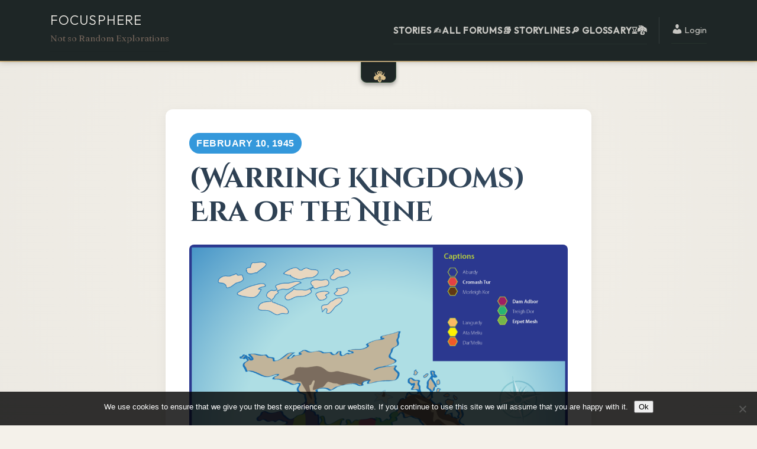

--- FILE ---
content_type: text/html; charset=UTF-8
request_url: https://focusphere.net/timeline/warring-kingdoms-era-of-the-nine/
body_size: 18452
content:
<!doctype html>
<html lang="en-US">

<head>
    <meta charset="UTF-8">
    <meta name="viewport" content="width=device-width, initial-scale=1">
    <link rel="profile" href="https://gmpg.org/xfn/11">
    <title>(Warring Kingdoms) Era of the Nine &#8211; Focusphere</title>
<meta name='robots' content='max-image-preview:large' />
<link rel='dns-prefetch' href='//cdnjs.cloudflare.com' />
<link rel="alternate" type="application/rss+xml" title="Focusphere &raquo; Feed" href="https://focusphere.net/feed/" />
<link rel="alternate" type="application/rss+xml" title="Focusphere &raquo; Comments Feed" href="https://focusphere.net/comments/feed/" />
<link rel="alternate" title="oEmbed (JSON)" type="application/json+oembed" href="https://focusphere.net/wp-json/oembed/1.0/embed?url=https%3A%2F%2Ffocusphere.net%2Ftimeline%2Fwarring-kingdoms-era-of-the-nine%2F" />
<link rel="alternate" title="oEmbed (XML)" type="text/xml+oembed" href="https://focusphere.net/wp-json/oembed/1.0/embed?url=https%3A%2F%2Ffocusphere.net%2Ftimeline%2Fwarring-kingdoms-era-of-the-nine%2F&#038;format=xml" />
<style id='wp-img-auto-sizes-contain-inline-css' type='text/css'>
img:is([sizes=auto i],[sizes^="auto," i]){contain-intrinsic-size:3000px 1500px}
/*# sourceURL=wp-img-auto-sizes-contain-inline-css */
</style>
<style id='wp-emoji-styles-inline-css' type='text/css'>

	img.wp-smiley, img.emoji {
		display: inline !important;
		border: none !important;
		box-shadow: none !important;
		height: 1em !important;
		width: 1em !important;
		margin: 0 0.07em !important;
		vertical-align: -0.1em !important;
		background: none !important;
		padding: 0 !important;
	}
/*# sourceURL=wp-emoji-styles-inline-css */
</style>
<link rel='stylesheet' id='wp-block-library-css' href='https://focusphere.net/wp-includes/css/dist/block-library/style.min.css?ver=3a323c22e06f4d370d171eb7487d85f4' type='text/css' media='all' />
<style id='global-styles-inline-css' type='text/css'>
:root{--wp--preset--aspect-ratio--square: 1;--wp--preset--aspect-ratio--4-3: 4/3;--wp--preset--aspect-ratio--3-4: 3/4;--wp--preset--aspect-ratio--3-2: 3/2;--wp--preset--aspect-ratio--2-3: 2/3;--wp--preset--aspect-ratio--16-9: 16/9;--wp--preset--aspect-ratio--9-16: 9/16;--wp--preset--color--black: #000000;--wp--preset--color--cyan-bluish-gray: #abb8c3;--wp--preset--color--white: #ffffff;--wp--preset--color--pale-pink: #f78da7;--wp--preset--color--vivid-red: #cf2e2e;--wp--preset--color--luminous-vivid-orange: #ff6900;--wp--preset--color--luminous-vivid-amber: #fcb900;--wp--preset--color--light-green-cyan: #7bdcb5;--wp--preset--color--vivid-green-cyan: #00d084;--wp--preset--color--pale-cyan-blue: #8ed1fc;--wp--preset--color--vivid-cyan-blue: #0693e3;--wp--preset--color--vivid-purple: #9b51e0;--wp--preset--gradient--vivid-cyan-blue-to-vivid-purple: linear-gradient(135deg,rgb(6,147,227) 0%,rgb(155,81,224) 100%);--wp--preset--gradient--light-green-cyan-to-vivid-green-cyan: linear-gradient(135deg,rgb(122,220,180) 0%,rgb(0,208,130) 100%);--wp--preset--gradient--luminous-vivid-amber-to-luminous-vivid-orange: linear-gradient(135deg,rgb(252,185,0) 0%,rgb(255,105,0) 100%);--wp--preset--gradient--luminous-vivid-orange-to-vivid-red: linear-gradient(135deg,rgb(255,105,0) 0%,rgb(207,46,46) 100%);--wp--preset--gradient--very-light-gray-to-cyan-bluish-gray: linear-gradient(135deg,rgb(238,238,238) 0%,rgb(169,184,195) 100%);--wp--preset--gradient--cool-to-warm-spectrum: linear-gradient(135deg,rgb(74,234,220) 0%,rgb(151,120,209) 20%,rgb(207,42,186) 40%,rgb(238,44,130) 60%,rgb(251,105,98) 80%,rgb(254,248,76) 100%);--wp--preset--gradient--blush-light-purple: linear-gradient(135deg,rgb(255,206,236) 0%,rgb(152,150,240) 100%);--wp--preset--gradient--blush-bordeaux: linear-gradient(135deg,rgb(254,205,165) 0%,rgb(254,45,45) 50%,rgb(107,0,62) 100%);--wp--preset--gradient--luminous-dusk: linear-gradient(135deg,rgb(255,203,112) 0%,rgb(199,81,192) 50%,rgb(65,88,208) 100%);--wp--preset--gradient--pale-ocean: linear-gradient(135deg,rgb(255,245,203) 0%,rgb(182,227,212) 50%,rgb(51,167,181) 100%);--wp--preset--gradient--electric-grass: linear-gradient(135deg,rgb(202,248,128) 0%,rgb(113,206,126) 100%);--wp--preset--gradient--midnight: linear-gradient(135deg,rgb(2,3,129) 0%,rgb(40,116,252) 100%);--wp--preset--font-size--small: 13px;--wp--preset--font-size--medium: 20px;--wp--preset--font-size--large: 36px;--wp--preset--font-size--x-large: 42px;--wp--preset--spacing--20: 0.44rem;--wp--preset--spacing--30: 0.67rem;--wp--preset--spacing--40: 1rem;--wp--preset--spacing--50: 1.5rem;--wp--preset--spacing--60: 2.25rem;--wp--preset--spacing--70: 3.38rem;--wp--preset--spacing--80: 5.06rem;--wp--preset--shadow--natural: 6px 6px 9px rgba(0, 0, 0, 0.2);--wp--preset--shadow--deep: 12px 12px 50px rgba(0, 0, 0, 0.4);--wp--preset--shadow--sharp: 6px 6px 0px rgba(0, 0, 0, 0.2);--wp--preset--shadow--outlined: 6px 6px 0px -3px rgb(255, 255, 255), 6px 6px rgb(0, 0, 0);--wp--preset--shadow--crisp: 6px 6px 0px rgb(0, 0, 0);}:where(.is-layout-flex){gap: 0.5em;}:where(.is-layout-grid){gap: 0.5em;}body .is-layout-flex{display: flex;}.is-layout-flex{flex-wrap: wrap;align-items: center;}.is-layout-flex > :is(*, div){margin: 0;}body .is-layout-grid{display: grid;}.is-layout-grid > :is(*, div){margin: 0;}:where(.wp-block-columns.is-layout-flex){gap: 2em;}:where(.wp-block-columns.is-layout-grid){gap: 2em;}:where(.wp-block-post-template.is-layout-flex){gap: 1.25em;}:where(.wp-block-post-template.is-layout-grid){gap: 1.25em;}.has-black-color{color: var(--wp--preset--color--black) !important;}.has-cyan-bluish-gray-color{color: var(--wp--preset--color--cyan-bluish-gray) !important;}.has-white-color{color: var(--wp--preset--color--white) !important;}.has-pale-pink-color{color: var(--wp--preset--color--pale-pink) !important;}.has-vivid-red-color{color: var(--wp--preset--color--vivid-red) !important;}.has-luminous-vivid-orange-color{color: var(--wp--preset--color--luminous-vivid-orange) !important;}.has-luminous-vivid-amber-color{color: var(--wp--preset--color--luminous-vivid-amber) !important;}.has-light-green-cyan-color{color: var(--wp--preset--color--light-green-cyan) !important;}.has-vivid-green-cyan-color{color: var(--wp--preset--color--vivid-green-cyan) !important;}.has-pale-cyan-blue-color{color: var(--wp--preset--color--pale-cyan-blue) !important;}.has-vivid-cyan-blue-color{color: var(--wp--preset--color--vivid-cyan-blue) !important;}.has-vivid-purple-color{color: var(--wp--preset--color--vivid-purple) !important;}.has-black-background-color{background-color: var(--wp--preset--color--black) !important;}.has-cyan-bluish-gray-background-color{background-color: var(--wp--preset--color--cyan-bluish-gray) !important;}.has-white-background-color{background-color: var(--wp--preset--color--white) !important;}.has-pale-pink-background-color{background-color: var(--wp--preset--color--pale-pink) !important;}.has-vivid-red-background-color{background-color: var(--wp--preset--color--vivid-red) !important;}.has-luminous-vivid-orange-background-color{background-color: var(--wp--preset--color--luminous-vivid-orange) !important;}.has-luminous-vivid-amber-background-color{background-color: var(--wp--preset--color--luminous-vivid-amber) !important;}.has-light-green-cyan-background-color{background-color: var(--wp--preset--color--light-green-cyan) !important;}.has-vivid-green-cyan-background-color{background-color: var(--wp--preset--color--vivid-green-cyan) !important;}.has-pale-cyan-blue-background-color{background-color: var(--wp--preset--color--pale-cyan-blue) !important;}.has-vivid-cyan-blue-background-color{background-color: var(--wp--preset--color--vivid-cyan-blue) !important;}.has-vivid-purple-background-color{background-color: var(--wp--preset--color--vivid-purple) !important;}.has-black-border-color{border-color: var(--wp--preset--color--black) !important;}.has-cyan-bluish-gray-border-color{border-color: var(--wp--preset--color--cyan-bluish-gray) !important;}.has-white-border-color{border-color: var(--wp--preset--color--white) !important;}.has-pale-pink-border-color{border-color: var(--wp--preset--color--pale-pink) !important;}.has-vivid-red-border-color{border-color: var(--wp--preset--color--vivid-red) !important;}.has-luminous-vivid-orange-border-color{border-color: var(--wp--preset--color--luminous-vivid-orange) !important;}.has-luminous-vivid-amber-border-color{border-color: var(--wp--preset--color--luminous-vivid-amber) !important;}.has-light-green-cyan-border-color{border-color: var(--wp--preset--color--light-green-cyan) !important;}.has-vivid-green-cyan-border-color{border-color: var(--wp--preset--color--vivid-green-cyan) !important;}.has-pale-cyan-blue-border-color{border-color: var(--wp--preset--color--pale-cyan-blue) !important;}.has-vivid-cyan-blue-border-color{border-color: var(--wp--preset--color--vivid-cyan-blue) !important;}.has-vivid-purple-border-color{border-color: var(--wp--preset--color--vivid-purple) !important;}.has-vivid-cyan-blue-to-vivid-purple-gradient-background{background: var(--wp--preset--gradient--vivid-cyan-blue-to-vivid-purple) !important;}.has-light-green-cyan-to-vivid-green-cyan-gradient-background{background: var(--wp--preset--gradient--light-green-cyan-to-vivid-green-cyan) !important;}.has-luminous-vivid-amber-to-luminous-vivid-orange-gradient-background{background: var(--wp--preset--gradient--luminous-vivid-amber-to-luminous-vivid-orange) !important;}.has-luminous-vivid-orange-to-vivid-red-gradient-background{background: var(--wp--preset--gradient--luminous-vivid-orange-to-vivid-red) !important;}.has-very-light-gray-to-cyan-bluish-gray-gradient-background{background: var(--wp--preset--gradient--very-light-gray-to-cyan-bluish-gray) !important;}.has-cool-to-warm-spectrum-gradient-background{background: var(--wp--preset--gradient--cool-to-warm-spectrum) !important;}.has-blush-light-purple-gradient-background{background: var(--wp--preset--gradient--blush-light-purple) !important;}.has-blush-bordeaux-gradient-background{background: var(--wp--preset--gradient--blush-bordeaux) !important;}.has-luminous-dusk-gradient-background{background: var(--wp--preset--gradient--luminous-dusk) !important;}.has-pale-ocean-gradient-background{background: var(--wp--preset--gradient--pale-ocean) !important;}.has-electric-grass-gradient-background{background: var(--wp--preset--gradient--electric-grass) !important;}.has-midnight-gradient-background{background: var(--wp--preset--gradient--midnight) !important;}.has-small-font-size{font-size: var(--wp--preset--font-size--small) !important;}.has-medium-font-size{font-size: var(--wp--preset--font-size--medium) !important;}.has-large-font-size{font-size: var(--wp--preset--font-size--large) !important;}.has-x-large-font-size{font-size: var(--wp--preset--font-size--x-large) !important;}
/*# sourceURL=global-styles-inline-css */
</style>

<style id='classic-theme-styles-inline-css' type='text/css'>
/*! This file is auto-generated */
.wp-block-button__link{color:#fff;background-color:#32373c;border-radius:9999px;box-shadow:none;text-decoration:none;padding:calc(.667em + 2px) calc(1.333em + 2px);font-size:1.125em}.wp-block-file__button{background:#32373c;color:#fff;text-decoration:none}
/*# sourceURL=/wp-includes/css/classic-themes.min.css */
</style>
<link rel='stylesheet' id='cookie-notice-front-css' href='https://focusphere.net/wp-content/plugins/cookie-notice/css/front.min.css?ver=2.5.11' type='text/css' media='all' />
<link rel='stylesheet' id='elkz-tooltip-css-css' href='https://focusphere.net/wp-content/plugins/ELKZ-glossary-lite/assets/css/tooltip.css?ver=1.0.0' type='text/css' media='all' />
<link rel='stylesheet' id='bbp-default-css' href='https://focusphere.net/wp-content/plugins/bbpress/templates/default/css/bbpress.min.css?ver=2.6.14' type='text/css' media='all' />
<link rel='stylesheet' id='hm_bbpui-css' href='https://focusphere.net/wp-content/plugins/image-upload-for-bbpress/css/bbp-image-upload.css?ver=1.1.22' type='text/css' media='all' />
<link rel='stylesheet' id='wp-monalisa-css' href='https://focusphere.net/wp-content/plugins/wp-monalisa/wp-monalisa-default.css?ver=9999' type='text/css' media='all' />
<link rel='stylesheet' id='elkz-glossary-css-css' href='https://focusphere.net/wp-content/plugins/ELKZ-glossary-lite/assets/css/glossary.css?ver=1.0.1' type='text/css' media='all' />
<link rel='stylesheet' id='elkz-timeline-css-css' href='https://focusphere.net/wp-content/plugins/ELKZ-glossary-lite/assets/css/timeline.css?ver=1.0.1' type='text/css' media='all' />
<link rel='stylesheet' id='font-awesome-css' href='https://cdnjs.cloudflare.com/ajax/libs/font-awesome/5.15.4/css/all.min.css?ver=5.15.4' type='text/css' media='all' />
<link rel='stylesheet' id='bsp-css' href='https://focusphere.net/wp-content/plugins/bbp-style-pack/css/bspstyle-1.css?ver=1767370475' type='text/css' media='screen' />
<link rel='stylesheet' id='dashicons-css' href='https://focusphere.net/wp-includes/css/dashicons.min.css?ver=3a323c22e06f4d370d171eb7487d85f4' type='text/css' media='all' />
<link rel='stylesheet' id='elkz-style-css' href='https://focusphere.net/wp-content/themes/elkz-yurarastories/style.css?ver=3a323c22e06f4d370d171eb7487d85f4' type='text/css' media='all' />
<link rel='stylesheet' id='fancybox-css-css' href='https://cdnjs.cloudflare.com/ajax/libs/fancybox/3.5.7/jquery.fancybox.min.css?ver=3.5.7' type='text/css' media='all' />
<link rel='stylesheet' id='fancybox-css' href='https://focusphere.net/wp-content/plugins/easy-fancybox/fancybox/1.5.4/jquery.fancybox.min.css?ver=3a323c22e06f4d370d171eb7487d85f4' type='text/css' media='screen' />
<style id='fancybox-inline-css' type='text/css'>
#fancybox-outer{background:#ffffff}#fancybox-content{background:#ffffff;border-color:#ffffff;color:#000000;}#fancybox-title,#fancybox-title-float-main{color:#fff}
/*# sourceURL=fancybox-inline-css */
</style>
<script type="text/javascript" src="https://focusphere.net/wp-includes/js/jquery/jquery.min.js?ver=3.7.1" id="jquery-core-js"></script>
<script type="text/javascript" src="https://focusphere.net/wp-includes/js/jquery/jquery-migrate.min.js?ver=3.4.1" id="jquery-migrate-js"></script>
<script type="text/javascript" id="wpml_script-js-before">
/* <![CDATA[ */
window._wpml_richedit_smilies = [["2507",":yahoo_yin_yang:","https:\/\/focusphere.net\/wp-content\/plugins\/wp-monalisa\/icons\/yahoo_yin_yang.gif"],["2508",":yahoo_yawn:","https:\/\/focusphere.net\/wp-content\/plugins\/wp-monalisa\/icons\/yahoo_yawn.gif"],["2509",":yahoo_worried:","https:\/\/focusphere.net\/wp-content\/plugins\/wp-monalisa\/icons\/yahoo_worried.gif"],["2510",":yahoo_winking:","https:\/\/focusphere.net\/wp-content\/plugins\/wp-monalisa\/icons\/yahoo_winking.gif"],["2511",":yahoo_whistling:","https:\/\/focusphere.net\/wp-content\/plugins\/wp-monalisa\/icons\/yahoo_whistling.gif"],["2512",":yahoo_whew:","https:\/\/focusphere.net\/wp-content\/plugins\/wp-monalisa\/icons\/yahoo_whew.gif"],["2513",":yahoo_wave:","https:\/\/focusphere.net\/wp-content\/plugins\/wp-monalisa\/icons\/yahoo_wave.gif"],["2514",":yahoo_wasntme:","https:\/\/focusphere.net\/wp-content\/plugins\/wp-monalisa\/icons\/yahoo_wasntme.gif"],["2515",":yahoo_waiting:","https:\/\/focusphere.net\/wp-content\/plugins\/wp-monalisa\/icons\/yahoo_waiting.gif"],["2516",":yahoo_ttth:","https:\/\/focusphere.net\/wp-content\/plugins\/wp-monalisa\/icons\/yahoo_ttth.gif"],["2517",":yahoo_tongue:","https:\/\/focusphere.net\/wp-content\/plugins\/wp-monalisa\/icons\/yahoo_tongue.gif"],["2518",":yahoo_time_out:","https:\/\/focusphere.net\/wp-content\/plugins\/wp-monalisa\/icons\/yahoo_time_out.gif"],["2519",":yahoo_thumbsup:","https:\/\/focusphere.net\/wp-content\/plugins\/wp-monalisa\/icons\/yahoo_thumbsup.gif"],["2520",":yahoo_thumbsdown:","https:\/\/focusphere.net\/wp-content\/plugins\/wp-monalisa\/icons\/yahoo_thumbsdown.gif"],["2521",":yahoo_thinking:","https:\/\/focusphere.net\/wp-content\/plugins\/wp-monalisa\/icons\/yahoo_thinking.gif"],["2522",":yahoo_surprise:","https:\/\/focusphere.net\/wp-content\/plugins\/wp-monalisa\/icons\/yahoo_surprise.gif"],["2523",":yahoo_straight_face:","https:\/\/focusphere.net\/wp-content\/plugins\/wp-monalisa\/icons\/yahoo_straight_face.gif"],["2524",":yahoo_star:","https:\/\/focusphere.net\/wp-content\/plugins\/wp-monalisa\/icons\/yahoo_star.gif"],["2525",":yahoo_smug:","https:\/\/focusphere.net\/wp-content\/plugins\/wp-monalisa\/icons\/yahoo_smug.gif"],["2526",":yahoo_sleepy:","https:\/\/focusphere.net\/wp-content\/plugins\/wp-monalisa\/icons\/yahoo_sleepy.gif"],["2527",":yahoo_skull:","https:\/\/focusphere.net\/wp-content\/plugins\/wp-monalisa\/icons\/yahoo_skull.gif"],["2528",":yahoo_silly:","https:\/\/focusphere.net\/wp-content\/plugins\/wp-monalisa\/icons\/yahoo_silly.gif"],["2529",":yahoo_sigh:","https:\/\/focusphere.net\/wp-content\/plugins\/wp-monalisa\/icons\/yahoo_sigh.gif"],["2530",":yahoo_sick:","https:\/\/focusphere.net\/wp-content\/plugins\/wp-monalisa\/icons\/yahoo_sick.gif"],["2531",":yahoo_shame_on_you:","https:\/\/focusphere.net\/wp-content\/plugins\/wp-monalisa\/icons\/yahoo_shame_on_you.gif"],["2532",":yahoo_sad:","https:\/\/focusphere.net\/wp-content\/plugins\/wp-monalisa\/icons\/yahoo_sad.gif"],["2533",":yahoo_rose:","https:\/\/focusphere.net\/wp-content\/plugins\/wp-monalisa\/icons\/yahoo_rose.gif"],["2534",":yahoo_rolling_eyes:","https:\/\/focusphere.net\/wp-content\/plugins\/wp-monalisa\/icons\/yahoo_rolling_eyes.gif"],["2535",":yahoo_rofl:","https:\/\/focusphere.net\/wp-content\/plugins\/wp-monalisa\/icons\/yahoo_rofl.gif"],["2536",":yahoo_rockon:","https:\/\/focusphere.net\/wp-content\/plugins\/wp-monalisa\/icons\/yahoo_rockon.gif"],["2537",":yahoo_raised_eyebrow:","https:\/\/focusphere.net\/wp-content\/plugins\/wp-monalisa\/icons\/yahoo_raised_eyebrow.gif"],["2538",":yahoo_puppy:","https:\/\/focusphere.net\/wp-content\/plugins\/wp-monalisa\/icons\/yahoo_puppy.gif"],["2539",":yahoo_pumpkin:","https:\/\/focusphere.net\/wp-content\/plugins\/wp-monalisa\/icons\/yahoo_pumpkin.gif"],["2540",":yahoo_praying:","https:\/\/focusphere.net\/wp-content\/plugins\/wp-monalisa\/icons\/yahoo_praying.gif"],["2541",":yahoo_pirate:","https:\/\/focusphere.net\/wp-content\/plugins\/wp-monalisa\/icons\/yahoo_pirate.gif"],["2542",":yahoo_pig:","https:\/\/focusphere.net\/wp-content\/plugins\/wp-monalisa\/icons\/yahoo_pig.gif"],["2543",":yahoo_phbbt:","https:\/\/focusphere.net\/wp-content\/plugins\/wp-monalisa\/icons\/yahoo_phbbt.gif"],["2544",":yahoo_peace_sign:","https:\/\/focusphere.net\/wp-content\/plugins\/wp-monalisa\/icons\/yahoo_peace_sign.gif"],["2545",":yahoo_party:","https:\/\/focusphere.net\/wp-content\/plugins\/wp-monalisa\/icons\/yahoo_party.gif"],["2546",":yahoo_on_the_phone:","https:\/\/focusphere.net\/wp-content\/plugins\/wp-monalisa\/icons\/yahoo_on_the_phone.gif"],["2547",":yahoo_oh_go_on:","https:\/\/focusphere.net\/wp-content\/plugins\/wp-monalisa\/icons\/yahoo_oh_go_on.gif"],["2548",":yahoo_not_worthy:","https:\/\/focusphere.net\/wp-content\/plugins\/wp-monalisa\/icons\/yahoo_not_worthy.gif"],["2549",":yahoo_not_talking:","https:\/\/focusphere.net\/wp-content\/plugins\/wp-monalisa\/icons\/yahoo_not_talking.gif"],["2550",":yahoo_not_listening:","https:\/\/focusphere.net\/wp-content\/plugins\/wp-monalisa\/icons\/yahoo_not_listening.gif"],["2551",":yahoo_nerd:","https:\/\/focusphere.net\/wp-content\/plugins\/wp-monalisa\/icons\/yahoo_nerd.gif"],["2552",":yahoo_nailbiting:","https:\/\/focusphere.net\/wp-content\/plugins\/wp-monalisa\/icons\/yahoo_nailbiting.gif"],["2553",":yahoo_monkey:","https:\/\/focusphere.net\/wp-content\/plugins\/wp-monalisa\/icons\/yahoo_monkey.gif"],["2554",":yahoo_money_eyes:","https:\/\/focusphere.net\/wp-content\/plugins\/wp-monalisa\/icons\/yahoo_money_eyes.gif"],["2555",":yahoo_love_struck:","https:\/\/focusphere.net\/wp-content\/plugins\/wp-monalisa\/icons\/yahoo_love_struck.gif"],["2556",":yahoo_loser:","https:\/\/focusphere.net\/wp-content\/plugins\/wp-monalisa\/icons\/yahoo_loser.gif"],["2557",":yahoo_liar:","https:\/\/focusphere.net\/wp-content\/plugins\/wp-monalisa\/icons\/yahoo_liar.gif"],["2558",":yahoo_laughing:","https:\/\/focusphere.net\/wp-content\/plugins\/wp-monalisa\/icons\/yahoo_laughing.gif"],["2559",":yahoo_kiss:","https:\/\/focusphere.net\/wp-content\/plugins\/wp-monalisa\/icons\/yahoo_kiss.gif"],["2560",":yahoo_idk:","https:\/\/focusphere.net\/wp-content\/plugins\/wp-monalisa\/icons\/yahoo_idk.gif"],["2561",":yahoo_idea:","https:\/\/focusphere.net\/wp-content\/plugins\/wp-monalisa\/icons\/yahoo_idea.gif"],["2562",":yahoo_hypnotized:","https:\/\/focusphere.net\/wp-content\/plugins\/wp-monalisa\/icons\/yahoo_hypnotized.gif"],["2563",":yahoo_hurryup:","https:\/\/focusphere.net\/wp-content\/plugins\/wp-monalisa\/icons\/110.gif"],["2564",":yahoo_hiro:","https:\/\/focusphere.net\/wp-content\/plugins\/wp-monalisa\/icons\/yahoo_hiro.gif"],["2565",":yahoo_heehee:","https:\/\/focusphere.net\/wp-content\/plugins\/wp-monalisa\/icons\/yahoo_heehee.gif"],["2566",":yahoo_happy:","https:\/\/focusphere.net\/wp-content\/plugins\/wp-monalisa\/icons\/yahoo_happy.gif"],["2567",":yahoo_good_luck:","https:\/\/focusphere.net\/wp-content\/plugins\/wp-monalisa\/icons\/yahoo_good_luck.gif"],["2568",":yahoo_frustrated:","https:\/\/focusphere.net\/wp-content\/plugins\/wp-monalisa\/icons\/yahoo_frustrated.gif"],["2569",":yahoo_flag:","https:\/\/focusphere.net\/wp-content\/plugins\/wp-monalisa\/icons\/yahoo_flag.gif"],["2570",":yahoo_feeling_beat_up:","https:\/\/focusphere.net\/wp-content\/plugins\/wp-monalisa\/icons\/yahoo_feeling_beat_up.gif"],["2571",":yahoo_eyelashes:","https:\/\/focusphere.net\/wp-content\/plugins\/wp-monalisa\/icons\/yahoo_eyelashes.gif"],["2572",":yahoo_drooling:","https:\/\/focusphere.net\/wp-content\/plugins\/wp-monalisa\/icons\/yahoo_drooling.gif"],["2573",":yahoo_dontwannasee:","https:\/\/focusphere.net\/wp-content\/plugins\/wp-monalisa\/icons\/yahoo_dontwannasee.gif"],["2574",":yahoo_donttellanyone:","https:\/\/focusphere.net\/wp-content\/plugins\/wp-monalisa\/icons\/yahoo_donttellanyone.gif"],["2575",":yahoo_doh:","https:\/\/focusphere.net\/wp-content\/plugins\/wp-monalisa\/icons\/yahoo_doh.gif"],["2576",":yahoo_devil:","https:\/\/focusphere.net\/wp-content\/plugins\/wp-monalisa\/icons\/yahoo_devil.gif"],["2577",":yahoo_daydreaming:","https:\/\/focusphere.net\/wp-content\/plugins\/wp-monalisa\/icons\/yahoo_daydreaming.gif"],["2578",":yahoo_dancing:","https:\/\/focusphere.net\/wp-content\/plugins\/wp-monalisa\/icons\/yahoo_dancing.gif"],["2579",":yahoo_crying:","https:\/\/focusphere.net\/wp-content\/plugins\/wp-monalisa\/icons\/yahoo_crying.gif"],["2580",":yahoo_cowboy:","https:\/\/focusphere.net\/wp-content\/plugins\/wp-monalisa\/icons\/yahoo_cowboy.gif"],["2581",":yahoo_cow:","https:\/\/focusphere.net\/wp-content\/plugins\/wp-monalisa\/icons\/yahoo_cow.gif"],["2582",":yahoo_cool:","https:\/\/focusphere.net\/wp-content\/plugins\/wp-monalisa\/icons\/yahoo_cool.gif"],["2583",":yahoo_confused:","https:\/\/focusphere.net\/wp-content\/plugins\/wp-monalisa\/icons\/yahoo_confused.gif"],["2584",":yahoo_coffee:","https:\/\/focusphere.net\/wp-content\/plugins\/wp-monalisa\/icons\/yahoo_coffee.gif"],["2585",":yahoo_clown:","https:\/\/focusphere.net\/wp-content\/plugins\/wp-monalisa\/icons\/yahoo_clown.gif"],["2586",":yahoo_chicken:","https:\/\/focusphere.net\/wp-content\/plugins\/wp-monalisa\/icons\/yahoo_chicken.gif"],["2587",":yahoo_chatterbox:","https:\/\/focusphere.net\/wp-content\/plugins\/wp-monalisa\/icons\/yahoo_chatterbox.gif"],["2588",":yahoo_call_me:","https:\/\/focusphere.net\/wp-content\/plugins\/wp-monalisa\/icons\/yahoo_call_me.gif"],["2589",":yahoo_bug:","https:\/\/focusphere.net\/wp-content\/plugins\/wp-monalisa\/icons\/yahoo_bug.gif"],["2590",":yahoo_broken_heart:","https:\/\/focusphere.net\/wp-content\/plugins\/wp-monalisa\/icons\/yahoo_broken_heart.gif"],["2591",":yahoo_bring_it_on:","https:\/\/focusphere.net\/wp-content\/plugins\/wp-monalisa\/icons\/yahoo_bring_it_on.gif"],["2592",":yahoo_blushing:","https:\/\/focusphere.net\/wp-content\/plugins\/wp-monalisa\/icons\/yahoo_blushing.gif"],["2593",":yahoo_billy:","https:\/\/focusphere.net\/wp-content\/plugins\/wp-monalisa\/icons\/yahoo_billy.gif"],["2594",":yahoo_big_hug:","https:\/\/focusphere.net\/wp-content\/plugins\/wp-monalisa\/icons\/yahoo_big_hug.gif"],["2595",":yahoo_big_grin:","https:\/\/focusphere.net\/wp-content\/plugins\/wp-monalisa\/icons\/yahoo_big_grin.gif"],["2596",":yahoo_bee:","https:\/\/focusphere.net\/wp-content\/plugins\/wp-monalisa\/icons\/yahoo_bee.gif"],["2597",":yahoo_at_wits_end:","https:\/\/focusphere.net\/wp-content\/plugins\/wp-monalisa\/icons\/yahoo_at_wits_end.gif"],["2598",":yahoo_april:","https:\/\/focusphere.net\/wp-content\/plugins\/wp-monalisa\/icons\/yahoo_april.gif"],["2599",":yahoo_applause:","https:\/\/focusphere.net\/wp-content\/plugins\/wp-monalisa\/icons\/yahoo_applause.gif"],["2600",":yahoo_angry:","https:\/\/focusphere.net\/wp-content\/plugins\/wp-monalisa\/icons\/yahoo_angry.gif"],["2601",":yahoo_angel:","https:\/\/focusphere.net\/wp-content\/plugins\/wp-monalisa\/icons\/yahoo_angel.gif"],["2602",":yahoo_alien:","https:\/\/focusphere.net\/wp-content\/plugins\/wp-monalisa\/icons\/yahoo_alien.gif"],["2603",":y_orly:","https:\/\/focusphere.net\/wp-content\/plugins\/wp-monalisa\/icons\/orly.gif"],["2604",":www:","https:\/\/focusphere.net\/wp-content\/plugins\/wp-monalisa\/icons\/applications-internet.png"],["2605",":world:","https:\/\/focusphere.net\/wp-content\/plugins\/wp-monalisa\/icons\/internet-web-browser.png"],["2606",":weather-storm:","https:\/\/focusphere.net\/wp-content\/plugins\/wp-monalisa\/icons\/weather-storm.png"],["2607",":weather-snow:","https:\/\/focusphere.net\/wp-content\/plugins\/wp-monalisa\/icons\/weather-snow.png"],["2608",":weather-showers:","https:\/\/focusphere.net\/wp-content\/plugins\/wp-monalisa\/icons\/weather-showers.png"],["2609",":weather-showers-scattere","https:\/\/focusphere.net\/wp-content\/plugins\/wp-monalisa\/icons\/weather-showers-scattered.png"],["2610",":weather-overcast:","https:\/\/focusphere.net\/wp-content\/plugins\/wp-monalisa\/icons\/weather-overcast.png"],["2611",":weather-few-clouds:","https:\/\/focusphere.net\/wp-content\/plugins\/wp-monalisa\/icons\/weather-few-clouds.png"],["2612",":weather-few-clouds-night","https:\/\/focusphere.net\/wp-content\/plugins\/wp-monalisa\/icons\/weather-few-clouds-night.png"],["2613",":weather-clear:","https:\/\/focusphere.net\/wp-content\/plugins\/wp-monalisa\/icons\/weather-clear.png"],["2614",":weather-clear-night:","https:\/\/focusphere.net\/wp-content\/plugins\/wp-monalisa\/icons\/weather-clear-night.png"],["2615",":videotape:","https:\/\/focusphere.net\/wp-content\/plugins\/wp-monalisa\/icons\/video-x-generic.png"],["2616",":video:","https:\/\/focusphere.net\/wp-content\/plugins\/wp-monalisa\/icons\/camera-video.png"],["2617",":tile:","https:\/\/focusphere.net\/wp-content\/plugins\/wp-monalisa\/icons\/media-eject.png"],["2618",":sweep:","https:\/\/focusphere.net\/wp-content\/plugins\/wp-monalisa\/icons\/edit-clear.png"],["2619",":sumari:","https:\/\/focusphere.net\/wp-content\/plugins\/wp-monalisa\/icons\/applications-graphics.png"],["2620",":steps:","https:\/\/focusphere.net\/wp-content\/plugins\/wp-monalisa\/icons\/start-here.png"],["2621",":spider:","https:\/\/focusphere.net\/wp-content\/plugins\/wp-monalisa\/icons\/spider.gif"],["2622",":search:","https:\/\/focusphere.net\/wp-content\/plugins\/wp-monalisa\/icons\/edit-find-replace.png"],["2623",":refresh:","https:\/\/focusphere.net\/wp-content\/plugins\/wp-monalisa\/icons\/view-refresh.png"],["2625",":raw-crystal:","https:\/\/focusphere.net\/wp-content\/plugins\/wp-monalisa\/icons\/raw-crystal.gif"],["2626",":pirate:","https:\/\/focusphere.net\/wp-content\/plugins\/wp-monalisa\/icons\/pirate2.gif"],["2627",":photo:","https:\/\/focusphere.net\/wp-content\/plugins\/wp-monalisa\/icons\/emblem-photos.png"],["2628",":photo:","https:\/\/focusphere.net\/wp-content\/plugins\/wp-monalisa\/icons\/camera-photo.png"],["2629",":penthingy:","https:\/\/focusphere.net\/wp-content\/plugins\/wp-monalisa\/icons\/preferences-desktop-peripherals.png"],["2630",":paperclip:","https:\/\/focusphere.net\/wp-content\/plugins\/wp-monalisa\/icons\/mail-attachment.png"],["2631",":office:","https:\/\/focusphere.net\/wp-content\/plugins\/wp-monalisa\/icons\/applications-office.png"],["2638",":notepad:","https:\/\/focusphere.net\/wp-content\/plugins\/wp-monalisa\/icons\/accessories-text-editor.png"],["2639",":news:","https:\/\/focusphere.net\/wp-content\/plugins\/wp-monalisa\/icons\/internet-news-reader.png"],["2640",":mummy2:","https:\/\/focusphere.net\/wp-content\/plugins\/wp-monalisa\/icons\/mummy2.gif"],["2641",":mummy:","https:\/\/focusphere.net\/wp-content\/plugins\/wp-monalisa\/icons\/mummy.gif"],["2642",":multimedia:","https:\/\/focusphere.net\/wp-content\/plugins\/wp-monalisa\/icons\/applications-multimedia.png"],["2643",":mouse:","https:\/\/focusphere.net\/wp-content\/plugins\/wp-monalisa\/icons\/mouse.gif"],["2644",":magpie:","https:\/\/focusphere.net\/wp-content\/plugins\/wp-monalisa\/icons\/magpie.gif"],["2645",":magnify:","https:\/\/focusphere.net\/wp-content\/plugins\/wp-monalisa\/icons\/system-search.png"],["2646",":kiwi:","https:\/\/focusphere.net\/wp-content\/plugins\/wp-monalisa\/icons\/kiwi.gif"],["2649",":home:","https:\/\/focusphere.net\/wp-content\/plugins\/wp-monalisa\/icons\/go-home.png"],["2650",":help:","https:\/\/focusphere.net\/wp-content\/plugins\/wp-monalisa\/icons\/help-browser.png"],["2651",":heart:","https:\/\/focusphere.net\/wp-content\/plugins\/wp-monalisa\/icons\/emblem-favorite.png"],["2652",":goat:","https:\/\/focusphere.net\/wp-content\/plugins\/wp-monalisa\/icons\/goat.gif"],["2653",":ghost:","https:\/\/focusphere.net\/wp-content\/plugins\/wp-monalisa\/icons\/ghost.gif"],["2654",":games:","https:\/\/focusphere.net\/wp-content\/plugins\/wp-monalisa\/icons\/applications-games.png"],["2655",":fruit_orange:","https:\/\/focusphere.net\/wp-content\/plugins\/wp-monalisa\/icons\/orange.gif"],["2656",":fruit_lemon:","https:\/\/focusphere.net\/wp-content\/plugins\/wp-monalisa\/icons\/lemon.gif"],["2657",":frog:","https:\/\/focusphere.net\/wp-content\/plugins\/wp-monalisa\/icons\/frog.gif"],["2659",":fleuron2:","https:\/\/focusphere.net\/wp-content\/plugins\/wp-monalisa\/icons\/fleuron2.png"],["2660",":fleuron:","https:\/\/focusphere.net\/wp-content\/plugins\/wp-monalisa\/icons\/fleuron.png"],["2661",":fish:","https:\/\/focusphere.net\/wp-content\/plugins\/wp-monalisa\/icons\/fish.gif"],["2662",":face-wink:","https:\/\/focusphere.net\/wp-content\/plugins\/wp-monalisa\/icons\/face-wink.png"],["2663",":face-surprise:","https:\/\/focusphere.net\/wp-content\/plugins\/wp-monalisa\/icons\/face-surprise.png"],["2664",":face-smile:","https:\/\/focusphere.net\/wp-content\/plugins\/wp-monalisa\/icons\/face-smile.png"],["2665",":face-smile-big:","https:\/\/focusphere.net\/wp-content\/plugins\/wp-monalisa\/icons\/face-smile-big.png"],["2666",":face-sad:","https:\/\/focusphere.net\/wp-content\/plugins\/wp-monalisa\/icons\/face-sad.png"],["2667",":face-plain:","https:\/\/focusphere.net\/wp-content\/plugins\/wp-monalisa\/icons\/face-plain.png"],["2668",":face-monkey:","https:\/\/focusphere.net\/wp-content\/plugins\/wp-monalisa\/icons\/face-monkey.png"],["2669",":face-kiss:","https:\/\/focusphere.net\/wp-content\/plugins\/wp-monalisa\/icons\/face-kiss.png"],["2670",":face-grin:","https:\/\/focusphere.net\/wp-content\/plugins\/wp-monalisa\/icons\/face-grin.png"],["2671",":face-glasses:","https:\/\/focusphere.net\/wp-content\/plugins\/wp-monalisa\/icons\/face-glasses.png"],["2672",":face-devil-grin:","https:\/\/focusphere.net\/wp-content\/plugins\/wp-monalisa\/icons\/face-devil-grin.png"],["2673",":face-crying:","https:\/\/focusphere.net\/wp-content\/plugins\/wp-monalisa\/icons\/face-crying.png"],["2674",":face-angel:","https:\/\/focusphere.net\/wp-content\/plugins\/wp-monalisa\/icons\/face-angel.png"],["2675",":expand:","https:\/\/focusphere.net\/wp-content\/plugins\/wp-monalisa\/icons\/view-fullscreen.png"],["2676",":egg_wink:","https:\/\/focusphere.net\/wp-content\/plugins\/wp-monalisa\/icons\/egg_wink.gif"],["3149",":detective:","https:\/\/focusphere.net\/wp-content\/plugins\/wp-monalisa\/icons\/detective.gif"],["3153",":crystal-skull:","https:\/\/focusphere.net\/wp-content\/plugins\/wp-monalisa\/icons\/crystal-skull.gif"],["3154",":creating_magic:","https:\/\/focusphere.net\/wp-content\/plugins\/wp-monalisa\/icons\/creating_magic.gif"],["3155",":cocktail:","https:\/\/focusphere.net\/wp-content\/plugins\/wp-monalisa\/icons\/cocktail.gif"],["3156",":cluebox:","https:\/\/focusphere.net\/wp-content\/plugins\/wp-monalisa\/icons\/folder-saved-search.png"],["3157",":chomping:","https:\/\/focusphere.net\/wp-content\/plugins\/wp-monalisa\/icons\/chomping.gif"],["3158",":cat_happy:","https:\/\/focusphere.net\/wp-content\/plugins\/wp-monalisa\/icons\/cat_happy.gif"],["3159",":cat_confused:","https:\/\/focusphere.net\/wp-content\/plugins\/wp-monalisa\/icons\/cat_confused.gif"],["3160",":cat_black:","https:\/\/focusphere.net\/wp-content\/plugins\/wp-monalisa\/icons\/cat_black.gif"],["3161",":calendar:","https:\/\/focusphere.net\/wp-content\/plugins\/wp-monalisa\/icons\/x-office-calendar.png"],["3162",":bunny_head:","https:\/\/focusphere.net\/wp-content\/plugins\/wp-monalisa\/icons\/bunny_head.gif"],["3163",":bulb:","https:\/\/focusphere.net\/wp-content\/plugins\/wp-monalisa\/icons\/dialog-information.png"],["3164",":buffoon:","https:\/\/focusphere.net\/wp-content\/plugins\/wp-monalisa\/icons\/buffon.gif"],["3166",":bounce:","https:\/\/focusphere.net\/wp-content\/plugins\/wp-monalisa\/icons\/bounce.gif"],["3167",":big_rose:","https:\/\/focusphere.net\/wp-content\/plugins\/wp-monalisa\/icons\/big_rose.gif"],["3168",":beer:","https:\/\/focusphere.net\/wp-content\/plugins\/wp-monalisa\/icons\/beer.gif"],["3170",":balloon:","https:\/\/focusphere.net\/wp-content\/plugins\/wp-monalisa\/icons\/balloon.gif"],["3172",":agreed:","https:\/\/focusphere.net\/wp-content\/plugins\/wp-monalisa\/icons\/agreed.gif"]];
window._wpml_richedit_smiliesperrow = 0;
window._wpml_richedit_maxwidth = 200;
window._wpml_richedit_maxheight = 50;
//# sourceURL=wpml_script-js-before
/* ]]> */
</script>
<script type="text/javascript" src="https://focusphere.net/wp-content/plugins/wp-monalisa/wpml_script.js?ver=9999" id="wpml_script-js"></script>
<script type="text/javascript" id="cookie-notice-front-js-before">
/* <![CDATA[ */
var cnArgs = {"ajaxUrl":"https:\/\/focusphere.net\/wp-admin\/admin-ajax.php","nonce":"840035c3bb","hideEffect":"fade","position":"bottom","onScroll":false,"onScrollOffset":100,"onClick":false,"cookieName":"cookie_notice_accepted","cookieTime":2147483647,"cookieTimeRejected":2592000,"globalCookie":false,"redirection":false,"cache":false,"revokeCookies":false,"revokeCookiesOpt":"automatic"};

//# sourceURL=cookie-notice-front-js-before
/* ]]> */
</script>
<script type="text/javascript" src="https://focusphere.net/wp-content/plugins/cookie-notice/js/front.min.js?ver=2.5.11" id="cookie-notice-front-js"></script>
<link rel="https://api.w.org/" href="https://focusphere.net/wp-json/" /><link rel="EditURI" type="application/rsd+xml" title="RSD" href="https://focusphere.net/xmlrpc.php?rsd" />
<link rel="canonical" href="https://focusphere.net/timeline/warring-kingdoms-era-of-the-nine/" />
<style id='elkz-story-vars'>
            #bbp-topic-8007, 
            #bbp-topic-8007-lead, 
            .bbp-body ul[id='bbp-topic-8007'],
            .post-8007.card-vignette { /* New Vignette Selector */
                --story-bg-color: transparent;
                --story-text-color: #222;
                
            }
            
            #bbp-topic-8004, 
            #bbp-topic-8004-lead, 
            .bbp-body ul[id='bbp-topic-8004'],
            .post-8004.card-vignette { /* New Vignette Selector */
                --story-bg-color: #a2d2f2;
                --story-text-color: #222;
                --story-bg-image: url('https://focusphere.net/files/2025/12/Focusphere-Hoarders-Emporium_Image_udyhxudyhxudyhxu.png');
            }
            
            #bbp-topic-8007, 
            #bbp-topic-8007-lead,
            .bbp-body ul[id='bbp-topic-8007'] {
                --story-bg-color: rgba(255, 255, 255, 0.9); /* Default lighter bg for reading */
                --story-bg-image: url('https://focusphere.net/files/2025/12/Focusphere-Hoarders-Emporium_Image_udyhxudyhxudyhxu.png');
                background-blend-mode: soft-light;
            }
            
            #bbp-topic-7892, 
            #bbp-topic-7892-lead, 
            .bbp-body ul[id='bbp-topic-7892'],
            .post-7892.card-vignette { /* New Vignette Selector */
                --story-bg-color: transparent;
                --story-text-color: #222;
                
            }
            
            #bbp-topic-7885, 
            #bbp-topic-7885-lead, 
            .bbp-body ul[id='bbp-topic-7885'],
            .post-7885.card-vignette { /* New Vignette Selector */
                --story-bg-color: #f9e49f;
                --story-text-color: #845105;
                --story-bg-image: url('https://focusphere.net/files/2025/04/focusphere-cofficionados_bMVnkfnnTpCfz13kSI8qmQ_TZq3gMSaSMetLCvGBM4cDQ.png');
            }
            
            #bbp-topic-7892, 
            #bbp-topic-7892-lead,
            .bbp-body ul[id='bbp-topic-7892'] {
                --story-bg-color: rgba(255, 255, 255, 0.9); /* Default lighter bg for reading */
                --story-bg-image: url('https://focusphere.net/files/2025/04/focusphere-cofficionados_bMVnkfnnTpCfz13kSI8qmQ_TZq3gMSaSMetLCvGBM4cDQ.png');
                background-blend-mode: soft-light;
            }
            
            #bbp-topic-7716, 
            #bbp-topic-7716-lead, 
            .bbp-body ul[id='bbp-topic-7716'],
            .post-7716.card-vignette { /* New Vignette Selector */
                --story-bg-color: transparent;
                --story-text-color: #222;
                
            }
            
            #bbp-topic-7714, 
            #bbp-topic-7714-lead, 
            .bbp-body ul[id='bbp-topic-7714'],
            .post-7714.card-vignette { /* New Vignette Selector */
                --story-bg-color: #8dddd5;
                --story-text-color: ;
                --story-bg-image: url('https://focusphere.net/files/2025/02/focusphere-last-cruise-helix-25.jpg');
            }
            
            #bbp-topic-7716, 
            #bbp-topic-7716-lead,
            .bbp-body ul[id='bbp-topic-7716'] {
                --story-bg-color: rgba(255, 255, 255, 0.9); /* Default lighter bg for reading */
                --story-bg-image: url('https://focusphere.net/files/2025/02/focusphere-last-cruise-helix-25.jpg');
                background-blend-mode: soft-light;
            }
            
            #bbp-topic-7671, 
            #bbp-topic-7671-lead, 
            .bbp-body ul[id='bbp-topic-7671'],
            .post-7671.card-vignette { /* New Vignette Selector */
                --story-bg-color: #ffbdf8;
                --story-text-color: #222;
                --story-bg-image: url('https://focusphere.net/files/2024/12/Focusphere-Liz-Tattler-typo-master.png');
            }
            
            #bbp-topic-7618, 
            #bbp-topic-7618-lead, 
            .bbp-body ul[id='bbp-topic-7618'],
            .post-7618.card-vignette { /* New Vignette Selector */
                --story-bg-color: #d8bf94;
                --story-text-color: #222;
                --story-bg-image: url('https://focusphere.net/files/2024/12/focusphere-fifth-note-401671b5816a3cd9901656a7b21bc1b5332f5eed112378924cb9478e38cbe87b.png');
            }
            
            #bbp-topic-7617, 
            #bbp-topic-7617-lead,
            .bbp-body ul[id='bbp-topic-7617'] {
                --story-bg-color: rgba(255, 255, 255, 0.9); /* Default lighter bg for reading */
                --story-bg-image: url('https://focusphere.net/files/2024/12/focusphere-fifth-note-401671b5816a3cd9901656a7b21bc1b5332f5eed112378924cb9478e38cbe87b.png');
                background-blend-mode: soft-light;
            }
            
            #bbp-topic-7617, 
            #bbp-topic-7617-lead, 
            .bbp-body ul[id='bbp-topic-7617'],
            .post-7617.card-vignette { /* New Vignette Selector */
                --story-bg-color: transparent;
                --story-text-color: #222;
                
            }
            
            #bbp-topic-7306, 
            #bbp-topic-7306-lead, 
            .bbp-body ul[id='bbp-topic-7306'],
            .post-7306.card-vignette { /* New Vignette Selector */
                --story-bg-color: transparent;
                --story-text-color: ;
                
            }
            
            #bbp-topic-7300, 
            #bbp-topic-7300-lead, 
            .bbp-body ul[id='bbp-topic-7300'],
            .post-7300.card-vignette { /* New Vignette Selector */
                --story-bg-color: #ceb7e2;
                --story-text-color: #222;
                --story-bg-image: url('https://focusphere.net/files/2024/01/focusphere-witches-quadrivium-PgjhQdaZQxenXDfwQ6dwuK8U.png');
            }
            
            #bbp-topic-7306, 
            #bbp-topic-7306-lead,
            .bbp-body ul[id='bbp-topic-7306'] {
                --story-bg-color: rgba(255, 255, 255, 0.9); /* Default lighter bg for reading */
                --story-bg-image: url('https://focusphere.net/files/2024/01/focusphere-witches-quadrivium-PgjhQdaZQxenXDfwQ6dwuK8U.png');
                background-blend-mode: soft-light;
            }
            
            #bbp-topic-7230, 
            #bbp-topic-7230-lead, 
            .bbp-body ul[id='bbp-topic-7230'],
            .post-7230.card-vignette { /* New Vignette Selector */
                --story-bg-color: transparent;
                --story-text-color: #222;
                --story-bg-image: url('https://focusphere.net/files/2023/05/creativelarks.png');
            }
            
            #bbp-topic-6771, 
            #bbp-topic-6771-lead, 
            .bbp-body ul[id='bbp-topic-6771'],
            .post-6771.card-vignette { /* New Vignette Selector */
                --story-bg-color: transparent;
                --story-text-color: ;
                
            }
            
            #bbp-topic-6739, 
            #bbp-topic-6739-lead, 
            .bbp-body ul[id='bbp-topic-6739'],
            .post-6739.card-vignette { /* New Vignette Selector */
                --story-bg-color: transparent;
                --story-text-color: ;
                
            }
            
            #bbp-topic-6709, 
            #bbp-topic-6709-lead, 
            .bbp-body ul[id='bbp-topic-6709'],
            .post-6709.card-vignette { /* New Vignette Selector */
                --story-bg-color: transparent;
                --story-text-color: ;
                
            }
            
            #bbp-topic-6689, 
            #bbp-topic-6689-lead, 
            .bbp-body ul[id='bbp-topic-6689'],
            .post-6689.card-vignette { /* New Vignette Selector */
                --story-bg-color: #8fcfd2;
                --story-text-color: #000;
                --story-bg-image: url('https://focusphere.net/files/2023/02/New-Found-Pages-bcd419c4-ae7c-4a99-8c22-aacfdab92438-e1677353126146.jpeg');
            }
            
            #bbp-topic-6508, 
            #bbp-topic-6508-lead, 
            .bbp-body ul[id='bbp-topic-6508'],
            .post-6508.card-vignette { /* New Vignette Selector */
                --story-bg-color: transparent;
                --story-text-color: ;
                
            }
            
            #bbp-topic-6498, 
            #bbp-topic-6498-lead, 
            .bbp-body ul[id='bbp-topic-6498'],
            .post-6498.card-vignette { /* New Vignette Selector */
                --story-bg-color: transparent;
                --story-text-color: ;
                
            }
            
            #bbp-topic-6480, 
            #bbp-topic-6480-lead, 
            .bbp-body ul[id='bbp-topic-6480'],
            .post-6480.card-vignette { /* New Vignette Selector */
                --story-bg-color: transparent;
                --story-text-color: ;
                
            }
            
            #bbp-topic-6471, 
            #bbp-topic-6471-lead, 
            .bbp-body ul[id='bbp-topic-6471'],
            .post-6471.card-vignette { /* New Vignette Selector */
                --story-bg-color: #16130a;
                --story-text-color: #474747;
                --story-bg-image: url('https://focusphere.net/files/2023/01/the-jorid.jpg');
            }
            
            #bbp-topic-6480, 
            #bbp-topic-6480-lead,
            .bbp-body ul[id='bbp-topic-6480'] {
                --story-bg-color: rgba(255, 255, 255, 0.9); /* Default lighter bg for reading */
                --story-bg-image: url('https://focusphere.net/files/2023/01/the-jorid.jpg');
                background-blend-mode: soft-light;
            }
            
            #bbp-topic-6378, 
            #bbp-topic-6378-lead, 
            .bbp-body ul[id='bbp-topic-6378'],
            .post-6378.card-vignette { /* New Vignette Selector */
                --story-bg-color: transparent;
                --story-text-color: ;
                
            }
            
            #bbp-topic-6373, 
            #bbp-topic-6373-lead, 
            .bbp-body ul[id='bbp-topic-6373'],
            .post-6373.card-vignette { /* New Vignette Selector */
                --story-bg-color: #f6dfbe;
                --story-text-color: #222;
                --story-bg-image: url('https://focusphere.net/files/2023/01/orbs-of-madjourney.jpg');
            }
            
            #bbp-topic-6378, 
            #bbp-topic-6378-lead,
            .bbp-body ul[id='bbp-topic-6378'] {
                --story-bg-color: rgba(255, 255, 255, 0.9); /* Default lighter bg for reading */
                --story-bg-image: url('https://focusphere.net/files/2023/01/orbs-of-madjourney.jpg');
                background-blend-mode: soft-light;
            }
            
            #bbp-topic-6361, 
            #bbp-topic-6361-lead, 
            .bbp-body ul[id='bbp-topic-6361'],
            .post-6361.card-vignette { /* New Vignette Selector */
                --story-bg-color: transparent;
                --story-text-color: ;
                
            }
            
            #bbp-topic-6353, 
            #bbp-topic-6353-lead, 
            .bbp-body ul[id='bbp-topic-6353'],
            .post-6353.card-vignette { /* New Vignette Selector */
                --story-bg-color: transparent;
                --story-text-color: ;
                
            }
            
            #bbp-topic-6330, 
            #bbp-topic-6330-lead, 
            .bbp-body ul[id='bbp-topic-6330'],
            .post-6330.card-vignette { /* New Vignette Selector */
                --story-bg-color: #d9c2b7;
                --story-text-color: #222;
                --story-bg-image: url('https://focusphere.net/files/2021/12/GlassHour-header.jpg');
            }
            
            #bbp-topic-6298, 
            #bbp-topic-6298-lead, 
            .bbp-body ul[id='bbp-topic-6298'],
            .post-6298.card-vignette { /* New Vignette Selector */
                --story-bg-color: #d2d8f2;
                --story-text-color: #222;
                --story-bg-image: url('https://focusphere.net/files/2022/07/ecf16edc25fd6f0ed7e8040898a91807.jpg');
            }
            
            #bbp-topic-6498, 
            #bbp-topic-6498-lead,
            .bbp-body ul[id='bbp-topic-6498'] {
                --story-bg-color: rgba(255, 255, 255, 0.9); /* Default lighter bg for reading */
                --story-bg-image: url('https://focusphere.net/files/2022/07/ecf16edc25fd6f0ed7e8040898a91807.jpg');
                background-blend-mode: soft-light;
            }
            
            #bbp-topic-6219, 
            #bbp-topic-6219-lead, 
            .bbp-body ul[id='bbp-topic-6219'],
            .post-6219.card-vignette { /* New Vignette Selector */
                --story-bg-color: #d9c2b7;
                --story-text-color: #222;
                --story-bg-image: url('https://focusphere.net/files/2021/12/GlassHour-header.jpg');
            }
            
            #bbp-topic-6148, 
            #bbp-topic-6148-lead, 
            .bbp-body ul[id='bbp-topic-6148'],
            .post-6148.card-vignette { /* New Vignette Selector */
                --story-bg-color: #e6ffa2;
                --story-text-color: #222;
                --story-bg-image: url('https://focusphere.net/files/2020/12/70c509fe6c40474bb1f6b2ea251be88.jpeg');
            }
            
            #bbp-topic-6508, 
            #bbp-topic-6508-lead,
            .bbp-body ul[id='bbp-topic-6508'] {
                --story-bg-color: rgba(255, 255, 255, 0.9); /* Default lighter bg for reading */
                --story-bg-image: url('https://focusphere.net/files/2020/12/70c509fe6c40474bb1f6b2ea251be88.jpeg');
                background-blend-mode: soft-light;
            }
            
            #bbp-topic-6029, 
            #bbp-topic-6029-lead, 
            .bbp-body ul[id='bbp-topic-6029'],
            .post-6029.card-vignette { /* New Vignette Selector */
                --story-bg-color: #ffffe0;
                --story-text-color: #222;
                --story-bg-image: url('https://focusphere.net/files/2020/04/pistilmaze-header.png');
            }
            
            #bbp-topic-5968, 
            #bbp-topic-5968-lead, 
            .bbp-body ul[id='bbp-topic-5968'],
            .post-5968.card-vignette { /* New Vignette Selector */
                --story-bg-color: #fff;
                --story-text-color: #222;
                --story-bg-image: url('https://focusphere.net/files/2020/04/storyboard_1.jpg');
            }
            
            #bbp-topic-5802, 
            #bbp-topic-5802-lead, 
            .bbp-body ul[id='bbp-topic-5802'],
            .post-5802.card-vignette { /* New Vignette Selector */
                --story-bg-color: #f3d9e7;
                --story-text-color: #333;
                --story-bg-image: url('https://focusphere.net/files/2020/02/Diar0c2b230e73.jpg');
            }
            
            #bbp-topic-5617, 
            #bbp-topic-5617-lead, 
            .bbp-body ul[id='bbp-topic-5617'],
            .post-5617.card-vignette { /* New Vignette Selector */
                --story-bg-color: #d8bfac;
                --story-text-color: #333;
                --story-bg-image: url('https://focusphere.net/files/2020/01/fec397a86f5bb01b2df36e7e75e3dde4.jpg');
            }
            
            #bbp-topic-5583, 
            #bbp-topic-5583-lead, 
            .bbp-body ul[id='bbp-topic-5583'],
            .post-5583.card-vignette { /* New Vignette Selector */
                --story-bg-color: transparent;
                --story-text-color: ;
                
            }
            
            #bbp-topic-5358, 
            #bbp-topic-5358-lead, 
            .bbp-body ul[id='bbp-topic-5358'],
            .post-5358.card-vignette { /* New Vignette Selector */
                --story-bg-color: #e2f2f9;
                --story-text-color: #222;
                --story-bg-image: url('https://focusphere.net/files/2020/01/DTAAP64788312.png');
            }
            
            #bbp-topic-5583, 
            #bbp-topic-5583-lead,
            .bbp-body ul[id='bbp-topic-5583'] {
                --story-bg-color: rgba(255, 255, 255, 0.9); /* Default lighter bg for reading */
                --story-bg-image: url('https://focusphere.net/files/2020/01/DTAAP64788312.png');
                background-blend-mode: soft-light;
            }
            
            #bbp-topic-125, 
            #bbp-topic-125-lead, 
            .bbp-body ul[id='bbp-topic-125'],
            .post-125.card-vignette { /* New Vignette Selector */
                --story-bg-color: #ffffff;
                --story-text-color: #222;
                --story-bg-image: url('https://focusphere.net/files/2008/02/BTJO6AHUMXEJ-bkg.jpg');
            }
            
            #bbp-topic-124, 
            #bbp-topic-124-lead, 
            .bbp-body ul[id='bbp-topic-124'],
            .post-124.card-vignette { /* New Vignette Selector */
                --story-bg-color: #e2f2f9;
                --story-text-color: #222;
                --story-bg-image: url('https://focusphere.net/files/2019/12/3234903-UZXPOYHE-88.jpg');
            }
            
            #bbp-topic-123, 
            #bbp-topic-123-lead, 
            .bbp-body ul[id='bbp-topic-123'],
            .post-123.card-vignette { /* New Vignette Selector */
                --story-bg-color: #eff8c8;
                --story-text-color: #222;
                --story-bg-image: url('https://focusphere.net/files/2019/12/DL94wt58-67.jpg');
            }
            
            #bbp-topic-122, 
            #bbp-topic-122-lead, 
            .bbp-body ul[id='bbp-topic-122'],
            .post-122.card-vignette { /* New Vignette Selector */
                --story-bg-color: #eff8c8;
                --story-text-color: #222;
                --story-bg-image: url('https://focusphere.net/files/2019/12/3f253e3f430f1c84f1b14cbe8c03b43e.jpg');
            }
            
            #bbp-topic-121, 
            #bbp-topic-121-lead, 
            .bbp-body ul[id='bbp-topic-121'],
            .post-121.card-vignette { /* New Vignette Selector */
                --story-bg-color: transparent;
                --story-text-color: ;
                
            }
            
            #bbp-topic-120, 
            #bbp-topic-120-lead, 
            .bbp-body ul[id='bbp-topic-120'],
            .post-120.card-vignette { /* New Vignette Selector */
                --story-bg-color: #90aeb8;
                --story-text-color: #222;
                --story-bg-image: url('https://focusphere.net/files/2020/04/comakam_1.jpg');
            }
            
            #bbp-topic-121, 
            #bbp-topic-121-lead,
            .bbp-body ul[id='bbp-topic-121'] {
                --story-bg-color: rgba(255, 255, 255, 0.9); /* Default lighter bg for reading */
                --story-bg-image: url('https://focusphere.net/files/2020/04/comakam_1.jpg');
                background-blend-mode: soft-light;
            }
            
            #bbp-topic-119, 
            #bbp-topic-119-lead, 
            .bbp-body ul[id='bbp-topic-119'],
            .post-119.card-vignette { /* New Vignette Selector */
                --story-bg-color: #9cc9e0;
                --story-text-color: #222;
                --story-bg-image: url('https://focusphere.net/files/2019/12/BK836I2S09856.jpg');
            }
            
            #bbp-topic-118, 
            #bbp-topic-118-lead, 
            .bbp-body ul[id='bbp-topic-118'],
            .post-118.card-vignette { /* New Vignette Selector */
                --story-bg-color: #faeebd;
                --story-text-color: #222;
                --story-bg-image: url('https://focusphere.net/files/2019/12/BOP6534BXL25.jpg');
            }
            
            #bbp-topic-117, 
            #bbp-topic-117-lead, 
            .bbp-body ul[id='bbp-topic-117'],
            .post-117.card-vignette { /* New Vignette Selector */
                --story-bg-color: #d4d4ee;
                --story-text-color: #222;
                --story-bg-image: url('https://focusphere.net/files/2019/12/SHMBe1ce175f3be4d.png');
            }
            
            #bbp-topic-116, 
            #bbp-topic-116-lead, 
            .bbp-body ul[id='bbp-topic-116'],
            .post-116.card-vignette { /* New Vignette Selector */
                --story-bg-color: #e3e9d6;
                --story-text-color: #222;
                --story-bg-image: url('https://focusphere.net/files/2025/12/Focusphere_LizTattler_Image_djmc7adjmc7adjmc.png');
            }
            
            #bbp-topic-115, 
            #bbp-topic-115-lead, 
            .bbp-body ul[id='bbp-topic-115'],
            .post-115.card-vignette { /* New Vignette Selector */
                --story-bg-color: #e6d2be;
                --story-text-color: #222;
                --story-bg-image: url('https://focusphere.net/files/2019/12/521F40518E402.jpg');
            }
            
            #bbp-topic-114, 
            #bbp-topic-114-lead, 
            .bbp-body ul[id='bbp-topic-114'],
            .post-114.card-vignette { /* New Vignette Selector */
                --story-bg-color: #faeebd;
                --story-text-color: #222;
                --story-bg-image: url('https://focusphere.net/files/2019/12/FFFI4579300x8.jpg');
            }
            
            #bbp-topic-113, 
            #bbp-topic-113-lead,
            .bbp-body ul[id='bbp-topic-113'] {
                --story-bg-color: rgba(255, 255, 255, 0.9); /* Default lighter bg for reading */
                --story-bg-image: url('https://focusphere.net/files/2019/12/FFFI4579300x8.jpg');
                background-blend-mode: soft-light;
            }
            
            #bbp-topic-113, 
            #bbp-topic-113-lead, 
            .bbp-body ul[id='bbp-topic-113'],
            .post-113.card-vignette { /* New Vignette Selector */
                --story-bg-color: transparent;
                --story-text-color: ;
                
            }
            
            #bbp-topic-112, 
            #bbp-topic-112-lead, 
            .bbp-body ul[id='bbp-topic-112'],
            .post-112.card-vignette { /* New Vignette Selector */
                --story-bg-color: transparent;
                --story-text-color: ;
                
            }
            
            #bbp-topic-111, 
            #bbp-topic-111-lead, 
            .bbp-body ul[id='bbp-topic-111'],
            .post-111.card-vignette { /* New Vignette Selector */
                --story-bg-color: transparent;
                --story-text-color: ;
                
            }
            
            #bbp-topic-110, 
            #bbp-topic-110-lead, 
            .bbp-body ul[id='bbp-topic-110'],
            .post-110.card-vignette { /* New Vignette Selector */
                --story-bg-color: #e8aedf;
                --story-text-color: #444444;
                --story-bg-image: url('https://focusphere.net/files/2019/12/DQQ76ttD9v733.jpg');
            }
            
            #bbp-topic-111, 
            #bbp-topic-111-lead,
            .bbp-body ul[id='bbp-topic-111'] {
                --story-bg-color: rgba(255, 255, 255, 0.9); /* Default lighter bg for reading */
                --story-bg-image: url('https://focusphere.net/files/2019/12/DQQ76ttD9v733.jpg');
                background-blend-mode: soft-light;
            }
            
            #bbp-topic-109, 
            #bbp-topic-109-lead, 
            .bbp-body ul[id='bbp-topic-109'],
            .post-109.card-vignette { /* New Vignette Selector */
                --story-bg-color: transparent;
                --story-text-color: ;
                
            }
            
            #bbp-topic-108, 
            #bbp-topic-108-lead, 
            .bbp-body ul[id='bbp-topic-108'],
            .post-108.card-vignette { /* New Vignette Selector */
                --story-bg-color: transparent;
                --story-text-color: ;
                
            }
            
            #bbp-topic-107, 
            #bbp-topic-107-lead, 
            .bbp-body ul[id='bbp-topic-107'],
            .post-107.card-vignette { /* New Vignette Selector */
                --story-bg-color: #e48980;
                --story-text-color: #222;
                --story-bg-image: url('https://focusphere.net/files/2020/04/surge_team.jpg');
            }
            
            #bbp-topic-108, 
            #bbp-topic-108-lead,
            .bbp-body ul[id='bbp-topic-108'] {
                --story-bg-color: rgba(255, 255, 255, 0.9); /* Default lighter bg for reading */
                --story-bg-image: url('https://focusphere.net/files/2020/04/surge_team.jpg');
                background-blend-mode: soft-light;
            }
            
            #bbp-topic-106, 
            #bbp-topic-106-lead, 
            .bbp-body ul[id='bbp-topic-106'],
            .post-106.card-vignette { /* New Vignette Selector */
                --story-bg-color: transparent;
                --story-text-color: ;
                
            }
            
            #bbp-topic-105, 
            #bbp-topic-105-lead, 
            .bbp-body ul[id='bbp-topic-105'],
            .post-105.card-vignette { /* New Vignette Selector */
                --story-bg-color: #faeebd;
                --story-text-color: #222;
                --story-bg-image: url('https://focusphere.net/files/2019/12/BTJO6AHUMXEJ.jpg');
            }
            
            #bbp-topic-104, 
            #bbp-topic-104-lead, 
            .bbp-body ul[id='bbp-topic-104'],
            .post-104.card-vignette { /* New Vignette Selector */
                --story-bg-color: transparent;
                --story-text-color: ;
                
            }
            
            #bbp-topic-103, 
            #bbp-topic-103-lead, 
            .bbp-body ul[id='bbp-topic-103'],
            .post-103.card-vignette { /* New Vignette Selector */
                --story-bg-color: transparent;
                --story-text-color: ;
                
            }
            
            #bbp-topic-102, 
            #bbp-topic-102-lead, 
            .bbp-body ul[id='bbp-topic-102'],
            .post-102.card-vignette { /* New Vignette Selector */
                --story-bg-color: transparent;
                --story-text-color: ;
                
            }
            
            #bbp-topic-101, 
            #bbp-topic-101-lead, 
            .bbp-body ul[id='bbp-topic-101'],
            .post-101.card-vignette { /* New Vignette Selector */
                --story-bg-color: transparent;
                --story-text-color: ;
                
            }
            
            #bbp-topic-100, 
            #bbp-topic-100-lead, 
            .bbp-body ul[id='bbp-topic-100'],
            .post-100.card-vignette { /* New Vignette Selector */
                --story-bg-color: transparent;
                --story-text-color: ;
                
            }
            
            #bbp-topic-99, 
            #bbp-topic-99-lead, 
            .bbp-body ul[id='bbp-topic-99'],
            .post-99.card-vignette { /* New Vignette Selector */
                --story-bg-color: #faeebd;
                --story-text-color: #222;
                --story-bg-image: url('https://focusphere.net/files/2019/12/BTJO6AHUMXEJ.jpg');
            }
            
            #bbp-topic-98, 
            #bbp-topic-98-lead, 
            .bbp-body ul[id='bbp-topic-98'],
            .post-98.card-vignette { /* New Vignette Selector */
                --story-bg-color: #faeebd;
                --story-text-color: #222;
                --story-bg-image: url('https://focusphere.net/files/2019/12/BTJO6AHUMXEJ.jpg');
            }
            
            #bbp-topic-97, 
            #bbp-topic-97-lead, 
            .bbp-body ul[id='bbp-topic-97'],
            .post-97.card-vignette { /* New Vignette Selector */
                --story-bg-color: transparent;
                --story-text-color: ;
                
            }
            
            #bbp-topic-96, 
            #bbp-topic-96-lead, 
            .bbp-body ul[id='bbp-topic-96'],
            .post-96.card-vignette { /* New Vignette Selector */
                --story-bg-color: transparent;
                --story-text-color: ;
                
            }
            
            #bbp-topic-95, 
            #bbp-topic-95-lead, 
            .bbp-body ul[id='bbp-topic-95'],
            .post-95.card-vignette { /* New Vignette Selector */
                --story-bg-color: transparent;
                --story-text-color: ;
                
            }
            
            #bbp-topic-94, 
            #bbp-topic-94-lead, 
            .bbp-body ul[id='bbp-topic-94'],
            .post-94.card-vignette { /* New Vignette Selector */
                --story-bg-color: transparent;
                --story-text-color: ;
                
            }
            
            #bbp-topic-93, 
            #bbp-topic-93-lead, 
            .bbp-body ul[id='bbp-topic-93'],
            .post-93.card-vignette { /* New Vignette Selector */
                --story-bg-color: #ffffff;
                --story-text-color: #222;
                --story-bg-image: url('https://focusphere.net/files/2008/02/BTJO6AHUMXEJ-bkg.jpg');
            }
            
            #bbp-topic-92, 
            #bbp-topic-92-lead, 
            .bbp-body ul[id='bbp-topic-92'],
            .post-92.card-vignette { /* New Vignette Selector */
                --story-bg-color: transparent;
                --story-text-color: ;
                
            }
            
            #bbp-topic-91, 
            #bbp-topic-91-lead, 
            .bbp-body ul[id='bbp-topic-91'],
            .post-91.card-vignette { /* New Vignette Selector */
                --story-bg-color: #ffffff;
                --story-text-color: #222;
                --story-bg-image: url('https://focusphere.net/files/2020/04/ask_snoot2.jpg');
            }
            
            #bbp-topic-2100, 
            #bbp-topic-2100-lead, 
            .bbp-body ul[id='bbp-topic-2100'],
            .post-2100.card-vignette { /* New Vignette Selector */
                --story-bg-color: transparent;
                --story-text-color: ;
                
            }
            
            #bbp-topic-90, 
            #bbp-topic-90-lead, 
            .bbp-body ul[id='bbp-topic-90'],
            .post-90.card-vignette { /* New Vignette Selector */
                --story-bg-color: transparent;
                --story-text-color: ;
                
            }
            
            #bbp-topic-89, 
            #bbp-topic-89-lead, 
            .bbp-body ul[id='bbp-topic-89'],
            .post-89.card-vignette { /* New Vignette Selector */
                --story-bg-color: #ffffff;
                --story-text-color: #222;
                --story-bg-image: url('https://focusphere.net/files/2020/04/cloud_3.jpg');
            }
            
            #bbp-topic-88, 
            #bbp-topic-88-lead, 
            .bbp-body ul[id='bbp-topic-88'],
            .post-88.card-vignette { /* New Vignette Selector */
                --story-bg-color: transparent;
                --story-text-color: ;
                
            }
            
            #bbp-topic-87, 
            #bbp-topic-87-lead, 
            .bbp-body ul[id='bbp-topic-87'],
            .post-87.card-vignette { /* New Vignette Selector */
                --story-bg-color: transparent;
                --story-text-color: ;
                
            }
            
            #bbp-topic-86, 
            #bbp-topic-86-lead, 
            .bbp-body ul[id='bbp-topic-86'],
            .post-86.card-vignette { /* New Vignette Selector */
                --story-bg-color: transparent;
                --story-text-color: ;
                
            }
            
            #bbp-topic-85, 
            #bbp-topic-85-lead, 
            .bbp-body ul[id='bbp-topic-85'],
            .post-85.card-vignette { /* New Vignette Selector */
                --story-bg-color: transparent;
                --story-text-color: ;
                
            }
            
            #bbp-topic-84, 
            #bbp-topic-84-lead, 
            .bbp-body ul[id='bbp-topic-84'],
            .post-84.card-vignette { /* New Vignette Selector */
                --story-bg-color: transparent;
                --story-text-color: ;
                
            }
            
            #bbp-topic-83, 
            #bbp-topic-83-lead, 
            .bbp-body ul[id='bbp-topic-83'],
            .post-83.card-vignette { /* New Vignette Selector */
                --story-bg-color: transparent;
                --story-text-color: ;
                
            }
            
            #bbp-topic-82, 
            #bbp-topic-82-lead, 
            .bbp-body ul[id='bbp-topic-82'],
            .post-82.card-vignette { /* New Vignette Selector */
                --story-bg-color: transparent;
                --story-text-color: ;
                
            }
            
            #bbp-topic-81, 
            #bbp-topic-81-lead, 
            .bbp-body ul[id='bbp-topic-81'],
            .post-81.card-vignette { /* New Vignette Selector */
                --story-bg-color: transparent;
                --story-text-color: ;
                
            }
            
            #bbp-topic-80, 
            #bbp-topic-80-lead, 
            .bbp-body ul[id='bbp-topic-80'],
            .post-80.card-vignette { /* New Vignette Selector */
                --story-bg-color: transparent;
                --story-text-color: ;
                
            }
            
            #bbp-topic-79, 
            #bbp-topic-79-lead, 
            .bbp-body ul[id='bbp-topic-79'],
            .post-79.card-vignette { /* New Vignette Selector */
                --story-bg-color: transparent;
                --story-text-color: ;
                
            }
            
            #bbp-topic-78, 
            #bbp-topic-78-lead, 
            .bbp-body ul[id='bbp-topic-78'],
            .post-78.card-vignette { /* New Vignette Selector */
                --story-bg-color: #faeebd;
                --story-text-color: #222;
                --story-bg-image: url('https://focusphere.net/files/2019/12/BTJO6AHUMXEJ.jpg');
            }
            </style><link rel="icon" href="https://focusphere.net/files/2019/12/cropped-faviconYF-32x32.jpg" sizes="32x32" />
<link rel="icon" href="https://focusphere.net/files/2019/12/cropped-faviconYF-192x192.jpg" sizes="192x192" />
<link rel="apple-touch-icon" href="https://focusphere.net/files/2019/12/cropped-faviconYF-180x180.jpg" />
<meta name="msapplication-TileImage" content="https://focusphere.net/files/2019/12/cropped-faviconYF-270x270.jpg" />
</head>

<body data-rsssl=1 class="wp-singular cool_timeline-template-default single single-cool_timeline postid-5771 wp-theme-elkz-yurarastories cookies-not-set">
    <div id="page" class="site-wrapper">

        <header id="masthead" class="site-header">
            <div class="container">
                <div class="site-branding">
                    <p class="site-title"><a href="https://focusphere.net/"
                            rel="home">Focusphere</a></p>
                                            <p class="site-description" style="font-size: 0.9rem; color: var(--color-text-muted); margin:0;">
                            Not so Random Explorations                        </p>
                                    </div><!-- .site-branding -->

                <nav id="site-navigation" class="main-navigation">
                    <!-- Mobile Menu Toggle -->
                    <button class="menu-toggle" aria-controls="primary-menu" aria-expanded="false"
                        onclick="document.getElementById('site-navigation').classList.toggle('toggled');">
                        <span class="dashicons dashicons-menu-alt3"></span>
                    </button>

                    <div class="menu-bandeau-container"><ul id="primary-menu" class="elkz-main-menu"><li id="menu-item-4941" class="menu-item menu-item-type-post_type_archive menu-item-object-forum menu-item-4941"><a href="https://focusphere.net/stories/">Stories &#x270d;&#xfe0f;</a></li>
<li id="menu-item-5058" class="menu-item menu-item-type-post_type menu-item-object-forum menu-item-5058"><a href="https://focusphere.net/stories/story/yurara-famelikis-stories/">All Forums</a></li>
<li id="menu-item-6664" class="menu-item menu-item-type-post_type menu-item-object-page menu-item-6664"><a href="https://focusphere.net/storylines/">&#x1f4da; Storylines</a></li>
<li id="menu-item-5386" class="menu-item menu-item-type-post_type menu-item-object-page menu-item-5386"><a href="https://focusphere.net/glossary/">&#x1f50e; Glossary</a></li>
<li id="menu-item-7996" class="menu-item menu-item-type-custom menu-item-object-custom menu-item-has-children menu-item-7996"><a href="https://focusphere.net/timeline">&#x231b;&#xfe0f;</a>
<ul class="sub-menu">
	<li id="menu-item-7995" class="menu-item menu-item-type-post_type menu-item-object-page menu-item-7995"><a href="https://focusphere.net/story-timeline/">Timeline</a></li>
	<li id="menu-item-7993" class="menu-item menu-item-type-post_type menu-item-object-page menu-item-7993"><a href="https://focusphere.net/timeline-flying-fish-inn/">Timeline Flying Fish Inn</a></li>
	<li id="menu-item-7994" class="menu-item menu-item-type-post_type menu-item-object-page menu-item-7994"><a href="https://focusphere.net/timeline-alienor/">Timeline Alienor</a></li>
</ul>
</li>
<li id="menu-item-4940" class="menu-item menu-item-type-custom menu-item-object-custom menu-item-home menu-item-4940"><a href="https://focusphere.net" title="Home">&#x1f409;</a></li>
</ul></div>
                    <div class="header-actions" style="margin-left: 20px; display: inline-block;">
                                                    <a href="#" class="btn-login-trigger" style="font-size: 0.9rem; font-family: var(--font-ui);">
                                <span class="dashicons dashicons-admin-users"></span> Login
                            </a>
                                            </div>
                </nav>

            </div>
        </header>

        <!-- Discovery Wrapper (Relative container for Drawer + Trigger) -->
        <div class="discovery-wrapper" style="position: relative; z-index: 800;">

            <div id="discovery-drawer" class="discovery-drawer">
                <div class="container">
                    <div class="discovery-widgets">
                                                    <section id="drq_widget-7" class="widget DRQ_widget"><h3 class="widget-title">Daily Random Quote</h3><ul id="DRQ_legend">
                <li>
                "Nice BMW," said Yasmin. She pointed towards a shiny black car parked in front of the supermarket. "My Uncle has that model." "Pretty flash," agreed Sergio. He sniffed and scratched his nose vigorously. Yasmin was amused to notice Zara frown, ever-so-slightly.  Sergio squinted towards the BMW. "Looks like it's a rental too. Beats this bloody Toyota any ... · 
                <a href="https://focusphere.net/stories/comment/orbs-of-madjourneys/page/4/#post-6558">ID #6558 (continued)</a>
                <br />
                <i>(next in <small style="color:#444">23h&nbsp;15min&hellip;</small>)</i>
                </li>
            </ul></section><section id="bbp_replies_widget-5" class="widget widget_display_replies"><h3 class="widget-title">Latest Activity</h3>
		<ul class="bbp-replies-widget">

			
				<li>

					<a href="https://focusphere.net/stories/users/tracy/" title="View Tracy&#039;s profile" class="bbp-author-link"><span  class="bbp-author-avatar"><img src="https://focusphere.net/files/2019/12/pXNSTZH6OC8IB-150x150.jpg" width="14" height="14" srcset="https://focusphere.net/files/2019/12/pXNSTZH6OC8IB-150x150.jpg 2x" alt="Tracy" class="avatar avatar-14 wp-user-avatar wp-user-avatar-14 alignnone photo" /></span><span  class="bbp-author-name">Tracy</span></a> on <a class="bbp-reply-topic-title" href="https://focusphere.net/stories/comment/the-hoards-of-sanctorum-ad26/#post-8051" title="&#8220;Lace, did you say?&#8221; asked Cerenise w&hellip;">The Hoards of Sanctorum AD26</a> <time datetime="2026-01-19 18:51:22">1 day, 11 hours ago</time>
				</li>

			
				<li>

					<a href="https://focusphere.net/stories/users/flove/" title="View F Love&#039;s profile" class="bbp-author-link"><span  class="bbp-author-avatar"><img src="https://focusphere.net/files/2019/12/pWQPETGIIMGYV-150x150.jpg" width="14" height="14" srcset="https://focusphere.net/files/2019/12/pWQPETGIIMGYV-150x150.jpg 2x" alt="F Love" class="avatar avatar-14 wp-user-avatar wp-user-avatar-14 alignnone photo" /></span><span  class="bbp-author-name">F Love</span></a> on <a class="bbp-reply-topic-title" href="https://focusphere.net/stories/comment/the-hoards-of-sanctorum-ad26/#post-8050" title="The reek hit her with the force of a physical blo&hellip;">The Hoards of Sanctorum AD26</a> <time datetime="2026-01-19 04:22:21">2 days, 2 hours ago</time>
				</li>

			
				<li>

					<a href="https://focusphere.net/stories/users/jib/" title="View Jib&#039;s profile" class="bbp-author-link"><span  class="bbp-author-avatar"><img alt='' src='https://secure.gravatar.com/avatar/52f5a060ce9b943116df48c6c9f9947033346d47d992029482ccd7d51aa76b26?s=14&#038;d=mm&#038;r=g' srcset='https://secure.gravatar.com/avatar/52f5a060ce9b943116df48c6c9f9947033346d47d992029482ccd7d51aa76b26?s=28&#038;d=mm&#038;r=g 2x' class='avatar avatar-14 photo' height='14' width='14' decoding='async'/></span><span  class="bbp-author-name">Jib</span></a> on <a class="bbp-reply-topic-title" href="https://focusphere.net/stories/comment/the-hoards-of-sanctorum-ad26/#post-8049" title="Phurt was starting to think something fishy was a&hellip;">The Hoards of Sanctorum AD26</a> <time datetime="2026-01-18 08:18:19">2 days, 22 hours ago</time>
				</li>

			
				<li>

					<a href="https://focusphere.net/stories/users/eric/" title="View Éric&#039;s profile" class="bbp-author-link"><span  class="bbp-author-avatar"><img src="https://focusphere.net/files/2019/12/p4OINWWZSXV4X-150x150.jpg" width="14" height="14" srcset="https://focusphere.net/files/2019/12/p4OINWWZSXV4X-150x150.jpg 2x" alt="Éric" class="avatar avatar-14 wp-user-avatar wp-user-avatar-14 alignnone photo" /></span><span  class="bbp-author-name">Éric</span></a> on <a class="bbp-reply-topic-title" href="https://focusphere.net/stories/comment/the-hoards-of-sanctorum-ad26/#post-8048" title="&#8220;Bless you,&#8221; Helier offered, instinct&hellip;">The Hoards of Sanctorum AD26</a> <time datetime="2026-01-16 23:00:38">4 days, 7 hours ago</time>
				</li>

			
				<li>

					<a href="https://focusphere.net/stories/users/eric/" title="View Éric&#039;s profile" class="bbp-author-link"><span  class="bbp-author-avatar"><img src="https://focusphere.net/files/2019/12/p4OINWWZSXV4X-150x150.jpg" width="14" height="14" srcset="https://focusphere.net/files/2019/12/p4OINWWZSXV4X-150x150.jpg 2x" alt="Éric" class="avatar avatar-14 wp-user-avatar wp-user-avatar-14 alignnone photo" /></span><span  class="bbp-author-name">Éric</span></a> on <a class="bbp-reply-topic-title" href="https://focusphere.net/stories/comment/the-hoards-of-sanctorum-ad26/#post-8047" title="That last flu had been a sorry affliction. It mus&hellip;">The Hoards of Sanctorum AD26</a> <time datetime="2026-01-16 22:55:00">4 days, 7 hours ago</time>
				</li>

			
		</ul>

		</section><section id="bbp_search_widget-9" class="widget widget_display_search"><h3 class="widget-title">Search Forums</h3>
	<div class="bbp-search-form">
		<form role="search" method="get" id="bbp-search-form">
			<div>
				<label class="screen-reader-text hidden" for="bbp_search">Search for:</label>
				<input type="hidden" name="action" value="bbp-search-request" />
				<input type="text" value="" name="bbp_search" id="bbp_search" />
				<input class="button" type="submit" id="bbp_search_submit" value="Search" />
			</div>
		</form>
	</div>

</section>                                            </div>
                </div>
            </div>

            <!-- Discovery Tab Trigger (Hangs off the bottom of the wrapper) -->
            <a href="#" class="discovery-tab-trigger"
                onclick="document.getElementById('discovery-drawer').classList.toggle('open'); this.classList.toggle('active'); return false;"
                title="Open Discovery Deck">
                <span class="dashicons dashicons-buddicons-replies"></span>
            </a>

        </div>

        

        <!-- Login Modal (Hidden by Default) -->
                    <div id="login-modal" class="elkz-modal-overlay">
                <div class="elkz-modal-content">
                    <div class="modal-header">
                        Sign In to the Library
                        <span class="close-modal"
                            onclick="document.getElementById('login-modal').classList.remove('active');">&times;</span>
                    </div>
                    <div class="modal-body">
                        <form name="loginform-custom" id="loginform-custom" action="https://focusphere.net/wp-login.php" method="post"><p class="login-username">
				<label for="user_login">Username / Email</label>
				<input type="text" name="log" id="user_login" autocomplete="username" class="input" value="" size="20" />
			</p><p class="login-password">
				<label for="user_pass">Password</label>
				<input type="password" name="pwd" id="user_pass" autocomplete="current-password" spellcheck="false" class="input" value="" size="20" />
			</p><p class="login-remember"><label><input name="rememberme" type="checkbox" id="rememberme" value="forever" /> Remember Me</label></p><p class="login-submit">
				<input type="submit" name="wp-submit" id="wp-submit" class="button button-primary" value="Enter" />
				<input type="hidden" name="redirect_to" value="https://focusphere.net" />
			</p></form>                        <p style="text-align: center; margin-top: 15px; font-size: 0.85rem;">
                            <a href="https://focusphere.net/wp-login.php?action=lostpassword" style="color: var(--color-text-muted);">Lost your
                                password?</a>
                        </p>
                    </div>
                </div>
            </div>
            <script>
                // Simple Vanilla JS to toggle modal
                document.addEventListener('DOMContentLoaded', function () {
                    var loginBtn = document.querySelector('.btn-login-trigger');
                    var modal = document.getElementById('login-modal');
                    var overlay = document.querySelector('.elkz-modal-overlay');

                    if (loginBtn && modal) {
                        loginBtn.addEventListener('click', function (e) {
                            e.preventDefault();
                            modal.classList.add('active');
                        });
                    }

                    // Close on outside click
                    if (modal) {
                        modal.addEventListener('click', function (e) {
                            if (e.target === modal) {
                                modal.classList.remove('active');
                            }
                        });
                    }
                });
            </script>
        





        <main id="primary" class="site-main">
<div id="primary" class="content-area elkz-single-timeline-wrapper">
    <main id="main" class="site-main" role="main">

        
            <article id="post-5771" class="elkz-single-story post-5771 cool_timeline type-cool_timeline status-publish has-post-thumbnail hentry ctl-stories-timeline-stories">

                <header class="entry-header elkz-story-header">
                    <div class="elkz-story-meta">
                        <span class="elkz-story-date">February 10, 1945</span>
                    </div>
                    <h1 class="entry-title elkz-story-title">(Warring Kingdoms) Era of the Nine</h1>                </header><!-- .entry-header -->

                                    <div class="elkz-story-thumbnail">
                        <img width="1003" height="1024" src="https://focusphere.net/files/2020/02/Lanork-maps4-1003x1024.png" class="attachment-large size-large wp-post-image" alt="" decoding="async" fetchpriority="high" srcset="https://focusphere.net/files/2020/02/Lanork-maps4-1003x1024.png 1003w, https://focusphere.net/files/2020/02/Lanork-maps4-294x300.png 294w, https://focusphere.net/files/2020/02/Lanork-maps4-768x784.png 768w, https://focusphere.net/files/2020/02/Lanork-maps4.png 1383w" sizes="(max-width: 1003px) 100vw, 1003px" />                    </div>
                
                <div class="entry-content elkz-story-content">
                    <p>This area marks the return of the traveling portals technology, and the reappearance of dragons on the Duane.</p>
<ul>
<li>Dragons are starting to reappear</li>
<li>The reactivation of portals make conquest more easy, and the kingdoms are once again split into many.</li>
<li>The Orange Prince and the vassals: one of the Kingdom’s King, “Paul” (originated from Earth) abdicates in favor of his son, named Paul (Dumian) too. The son is plotting to gain control over his rivals. One of his plan involves marrying a dark-haired princess, Uhaollis. The princess suspects she is only a chess piece in Paul II’s game, but is forced by her mother, the blond Sylvania to comply. The Orange flag of the Kingdom becomes stitched with a white border as a representation of each conquered vassals…</li>
</ul>
                </div><!-- .entry-content -->

                <footer class="entry-footer elkz-story-footer">
                    <button onclick="history.back()" class="elkz-back-btn">←
                        Back to Timeline</button>
                </footer><!-- .entry-footer -->

            </article><!-- #post-5771 -->

            
    </main><!-- #main -->
</div><!-- #primary -->

<style>
    .elkz-single-timeline-wrapper {
        max-width: 800px;
        margin: 40px auto;
        padding: 0 20px;
        font-family: -apple-system, BlinkMacSystemFont, "Segoe UI", Roboto, Helvetica, Arial, sans-serif;
    }

    .elkz-single-story {
        background: #fff;
        padding: 40px;
        border-radius: 12px;
        box-shadow: 0 5px 20px rgba(0, 0, 0, 0.05);
    }

    .elkz-story-date {
        display: inline-block;
        background: #3498db;
        color: #fff;
        padding: 4px 12px;
        border-radius: 20px;
        font-size: 0.85em;
        font-weight: 600;
        margin-bottom: 15px;
        text-transform: uppercase;
        letter-spacing: 0.5px;
    }

    .elkz-story-title {
        font-size: 2.5em;
        margin-top: 0;
        margin-bottom: 25px;
        line-height: 1.2;
        color: #2c3e50;
    }

    .elkz-story-thumbnail {
        margin-bottom: 30px;
        border-radius: 8px;
        overflow: hidden;
    }

    .elkz-story-thumbnail img {
        width: 100%;
        height: auto;
        display: block;
    }

    .elkz-story-content {
        font-size: 1.1em;
        line-height: 1.8;
        color: #34495e;
    }

    .elkz-story-footer {
        margin-top: 40px;
        padding-top: 20px;
        border-top: 1px solid #eee;
    }

    .elkz-back-btn {
        background: none;
        border: 2px solid #bdc3c7;
        color: #7f8c8d;
        padding: 8px 20px;
        border-radius: 25px;
        cursor: pointer;
        font-weight: 600;
        transition: all 0.2s;
        font-size: 0.9em;
    }

    .elkz-back-btn:hover {
        border-color: #3498db;
        color: #3498db;
    }
</style>

</main><!-- #primary -->

    <div class="discovery-deck-wrapper"
        style="background: var(--color-bg-paper); border-top: 1px solid var(--color-border); padding: 50px 0;">
        <div class="container" style="max-width: var(--width-wide); margin: 0 auto; padding: 0 20px;">

                            <div class="discovery-grid"
                    style="display: grid; grid-template-columns: repeat(auto-fit, minmax(250px, 1fr)); gap: 40px;">
                    <section id="drq_widget-9" class="widget DRQ_widget"><h3 class="widget-title">Daily Random Quote</h3><ul id="DRQ_legend">
                <li>
                "Nice BMW," said Yasmin. She pointed towards a shiny black car parked in front of the supermarket. "My Uncle has that model." "Pretty flash," agreed Sergio. He sniffed and scratched his nose vigorously. Yasmin was amused to notice Zara frown, ever-so-slightly.  Sergio squinted towards the BMW. "Looks like it's a rental too. Beats this bloody Toyota any ... · 
                <a href="https://focusphere.net/stories/comment/orbs-of-madjourneys/page/4/#post-6558">ID #6558 (continued)</a>
                <br />
                <i>(next in <small style="color:#444">23h&nbsp;14min&hellip;</small>)</i>
                </li>
            </ul></section><section id="bbp_replies_widget-7" class="widget widget_display_replies"><h3 class="widget-title">Recent Replies</h3>
		<ul class="bbp-replies-widget">

			
				<li>

					<a href="https://focusphere.net/stories/users/tracy/" title="View Tracy&#039;s profile" class="bbp-author-link"><span  class="bbp-author-avatar"><img src="https://focusphere.net/files/2019/12/pXNSTZH6OC8IB-150x150.jpg" width="14" height="14" srcset="https://focusphere.net/files/2019/12/pXNSTZH6OC8IB-150x150.jpg 2x" alt="Tracy" class="avatar avatar-14 wp-user-avatar wp-user-avatar-14 alignnone photo" /></span><span  class="bbp-author-name">Tracy</span></a> on <a class="bbp-reply-topic-title" href="https://focusphere.net/stories/comment/the-hoards-of-sanctorum-ad26/#post-8051" title="&#8220;Lace, did you say?&#8221; asked Cerenise w&hellip;">The Hoards of Sanctorum AD26</a> <time datetime="2026-01-19 18:51:22">1 day, 11 hours ago</time>
				</li>

			
				<li>

					<a href="https://focusphere.net/stories/users/flove/" title="View F Love&#039;s profile" class="bbp-author-link"><span  class="bbp-author-avatar"><img src="https://focusphere.net/files/2019/12/pWQPETGIIMGYV-150x150.jpg" width="14" height="14" srcset="https://focusphere.net/files/2019/12/pWQPETGIIMGYV-150x150.jpg 2x" alt="F Love" class="avatar avatar-14 wp-user-avatar wp-user-avatar-14 alignnone photo" /></span><span  class="bbp-author-name">F Love</span></a> on <a class="bbp-reply-topic-title" href="https://focusphere.net/stories/comment/the-hoards-of-sanctorum-ad26/#post-8050" title="The reek hit her with the force of a physical blo&hellip;">The Hoards of Sanctorum AD26</a> <time datetime="2026-01-19 04:22:21">2 days, 2 hours ago</time>
				</li>

			
				<li>

					<a href="https://focusphere.net/stories/users/jib/" title="View Jib&#039;s profile" class="bbp-author-link"><span  class="bbp-author-avatar"><img alt='' src='https://secure.gravatar.com/avatar/52f5a060ce9b943116df48c6c9f9947033346d47d992029482ccd7d51aa76b26?s=14&#038;d=mm&#038;r=g' srcset='https://secure.gravatar.com/avatar/52f5a060ce9b943116df48c6c9f9947033346d47d992029482ccd7d51aa76b26?s=28&#038;d=mm&#038;r=g 2x' class='avatar avatar-14 photo' height='14' width='14' loading='lazy' decoding='async'/></span><span  class="bbp-author-name">Jib</span></a> on <a class="bbp-reply-topic-title" href="https://focusphere.net/stories/comment/the-hoards-of-sanctorum-ad26/#post-8049" title="Phurt was starting to think something fishy was a&hellip;">The Hoards of Sanctorum AD26</a> <time datetime="2026-01-18 08:18:19">2 days, 22 hours ago</time>
				</li>

			
				<li>

					<a href="https://focusphere.net/stories/users/eric/" title="View Éric&#039;s profile" class="bbp-author-link"><span  class="bbp-author-avatar"><img src="https://focusphere.net/files/2019/12/p4OINWWZSXV4X-150x150.jpg" width="14" height="14" srcset="https://focusphere.net/files/2019/12/p4OINWWZSXV4X-150x150.jpg 2x" alt="Éric" class="avatar avatar-14 wp-user-avatar wp-user-avatar-14 alignnone photo" /></span><span  class="bbp-author-name">Éric</span></a> on <a class="bbp-reply-topic-title" href="https://focusphere.net/stories/comment/the-hoards-of-sanctorum-ad26/#post-8048" title="&#8220;Bless you,&#8221; Helier offered, instinct&hellip;">The Hoards of Sanctorum AD26</a> <time datetime="2026-01-16 23:00:38">4 days, 7 hours ago</time>
				</li>

			
				<li>

					<a href="https://focusphere.net/stories/users/eric/" title="View Éric&#039;s profile" class="bbp-author-link"><span  class="bbp-author-avatar"><img src="https://focusphere.net/files/2019/12/p4OINWWZSXV4X-150x150.jpg" width="14" height="14" srcset="https://focusphere.net/files/2019/12/p4OINWWZSXV4X-150x150.jpg 2x" alt="Éric" class="avatar avatar-14 wp-user-avatar wp-user-avatar-14 alignnone photo" /></span><span  class="bbp-author-name">Éric</span></a> on <a class="bbp-reply-topic-title" href="https://focusphere.net/stories/comment/the-hoards-of-sanctorum-ad26/#post-8047" title="That last flu had been a sorry affliction. It mus&hellip;">The Hoards of Sanctorum AD26</a> <time datetime="2026-01-16 22:55:00">4 days, 7 hours ago</time>
				</li>

			
		</ul>

		</section><section id="wordcloud_widget-9" class="widget WordCloud_Widget"><h3 class="widget-title">WordCloud says</h3><div id="WordCloud" class="weightedwordlist"> <span style="font-size: 143.48453608247%;"><a href="https://focusphere.net/stories/search/lost" class="weightedworditem" title="Count: 73" rel="nofollow">lost</a></span>  <span style="font-size: 87.19587628866%;"><a href="https://focusphere.net/stories/search/nov" class="weightedworditem" title="Count: 13" rel="nofollow">nov</a></span>  <span style="font-size: 84.381443298969%;"><a href="https://focusphere.net/stories/search/worst" class="weightedworditem" title="Count: 10" rel="nofollow">worst</a></span>  <span style="font-size: 85.319587628866%;"><a href="https://focusphere.net/stories/search/chase" class="weightedworditem" title="Count: 11" rel="nofollow">chase</a></span>  <span style="font-size: 85.319587628866%;"><a href="https://focusphere.net/stories/search/avoiding" class="weightedworditem" title="Count: 11" rel="nofollow">avoiding</a></span>  <span style="font-size: 91.886597938144%;"><a href="https://focusphere.net/stories/search/france" class="weightedworditem" title="Count: 18" rel="nofollow">france</a></span>  <span style="font-size: 93.762886597938%;"><a href="https://focusphere.net/stories/search/hesitated" class="weightedworditem" title="Count: 20" rel="nofollow">hesitated</a></span>  <span style="font-size: 84.381443298969%;"><a href="https://focusphere.net/stories/search/trembling" class="weightedworditem" title="Count: 10" rel="nofollow">trembling</a></span>  <span style="font-size: 93.762886597938%;"><a href="https://focusphere.net/stories/search/possibly" class="weightedworditem" title="Count: 20" rel="nofollow">possibly</a></span>  <span style="font-size: 130.35051546392%;"><a href="https://focusphere.net/stories/search/mother" class="weightedworditem" title="Count: 59" rel="nofollow">mother</a></span>  <span style="font-size: 84.381443298969%;"><a href="https://focusphere.net/stories/search/process" class="weightedworditem" title="Count: 10" rel="nofollow">process</a></span>  <span style="font-size: 88.134020618557%;"><a href="https://focusphere.net/stories/search/seem" class="weightedworditem" title="Count: 14" rel="nofollow">seem</a></span>  <span style="font-size: 102.20618556701%;"><a href="https://focusphere.net/stories/search/roberto" class="weightedworditem" title="Count: 29" rel="nofollow">roberto</a></span>  <span style="font-size: 84.381443298969%;"><a href="https://focusphere.net/stories/search/staff" class="weightedworditem" title="Count: 10" rel="nofollow">staff</a></span>  <span style="font-size: 90.948453608247%;"><a href="https://focusphere.net/stories/search/yulia" class="weightedworditem" title="Count: 17" rel="nofollow">yulia</a></span>  <span style="font-size: 88.134020618557%;"><a href="https://focusphere.net/stories/search/force" class="weightedworditem" title="Count: 14" rel="nofollow">force</a></span>  <span style="font-size: 93.762886597938%;"><a href="https://focusphere.net/stories/search/miss" class="weightedworditem" title="Count: 20" rel="nofollow">miss</a></span>  <span style="font-size: 91.886597938144%;"><a href="https://focusphere.net/stories/search/%E2%9E%9C" class="weightedworditem" title="Count: 18" rel="nofollow">➜</a></span>  <span style="font-size: 89.072164948454%;"><a href="https://focusphere.net/stories/search/tucked" class="weightedworditem" title="Count: 15" rel="nofollow">tucked</a></span>  <span style="font-size: 193.20618556701%;"><a href="https://focusphere.net/stories/search/lucien" class="weightedworditem" title="Count: 126" rel="nofollow">lucien</a></span>  <span style="font-size: 94.701030927835%;"><a href="https://focusphere.net/stories/search/characters" class="weightedworditem" title="Count: 21" rel="nofollow">characters</a></span> </div></section>                </div>
            
        </div>
    </div>

<footer id="colophon" class="site-footer">
    <div class="site-info">
        <p>
            &copy; 2007 - 2026 Focusphere ~ All Rights Reserved
        </p>
    </div><!-- .site-info -->
</footer><!-- #colophon -->

<!-- Back to Top Button -->
<a href="#" id="back-to-top" title="Back to Top">
    <span class="dashicons dashicons-arrow-up-alt2"></span>
</a>

<script>
    document.addEventListener('DOMContentLoaded', function () {
        var btt = document.getElementById('back-to-top');
        if (btt) {
            window.addEventListener('scroll', function () {
                if (window.scrollY > 300) {
                    btt.classList.add('visible');
                } else {
                    btt.classList.remove('visible');
                }
            });
            btt.addEventListener('click', function (e) {
                e.preventDefault();
                window.scrollTo({ top: 0, behavior: 'smooth' });
            });
        }
    });
</script>

</div><!-- #page -->

<script type="speculationrules">
{"prefetch":[{"source":"document","where":{"and":[{"href_matches":"/*"},{"not":{"href_matches":["/wp-*.php","/wp-admin/*","/files/*","/wp-content/*","/wp-content/plugins/*","/wp-content/themes/elkz-yurarastories/*","/*\\?(.+)"]}},{"not":{"selector_matches":"a[rel~=\"nofollow\"]"}},{"not":{"selector_matches":".no-prefetch, .no-prefetch a"}}]},"eagerness":"conservative"}]}
</script>

<script type="text/javascript" id="bbp-swap-no-js-body-class">
	document.body.className = document.body.className.replace( 'bbp-no-js', 'bbp-js' );
</script>

<script>document.body.classList.remove("no-js");</script><script type="text/javascript" id="elkz-tooltip-js-js-extra">
/* <![CDATA[ */
var elkzTooltip = {"ajaxurl":"https://focusphere.net/wp-admin/admin-ajax.php","nonce":"d2f78d8c2c"};
var elkzTooltip = {"ajaxurl":"https://focusphere.net/wp-admin/admin-ajax.php","nonce":"d2f78d8c2c"};
//# sourceURL=elkz-tooltip-js-js-extra
/* ]]> */
</script>
<script type="text/javascript" src="https://focusphere.net/wp-content/plugins/ELKZ-glossary-lite/assets/js/tooltip.js?ver=1.0.0" id="elkz-tooltip-js-js"></script>
<script type="text/javascript" src="https://focusphere.net/wp-content/plugins/image-upload-for-bbpress/js/bbp-image-upload.js?ver=1.1.22" id="hm_bbpui-js"></script>
<script type="text/javascript" src="https://focusphere.net/wp-content/plugins/ELKZ-glossary-lite/assets/js/glossary.js?ver=1.0.0" id="elkz-glossary-js-js"></script>
<script type="text/javascript" src="https://cdnjs.cloudflare.com/ajax/libs/fancybox/3.5.7/jquery.fancybox.min.js?ver=3.5.7" id="fancybox-js-js"></script>
<script type="text/javascript" src="https://focusphere.net/wp-content/themes/elkz-yurarastories/js/elkz-lightbox.js?ver=1.0" id="elkz-lightbox-js"></script>
<script type="text/javascript" src="https://focusphere.net/wp-content/plugins/easy-fancybox/vendor/purify.min.js?ver=3a323c22e06f4d370d171eb7487d85f4" id="fancybox-purify-js"></script>
<script type="text/javascript" id="jquery-fancybox-js-extra">
/* <![CDATA[ */
var efb_i18n = {"close":"Close","next":"Next","prev":"Previous","startSlideshow":"Start slideshow","toggleSize":"Toggle size"};
//# sourceURL=jquery-fancybox-js-extra
/* ]]> */
</script>
<script type="text/javascript" src="https://focusphere.net/wp-content/plugins/easy-fancybox/fancybox/1.5.4/jquery.fancybox.min.js?ver=3a323c22e06f4d370d171eb7487d85f4" id="jquery-fancybox-js"></script>
<script type="text/javascript" id="jquery-fancybox-js-after">
/* <![CDATA[ */
var fb_timeout, fb_opts={'autoScale':true,'showCloseButton':true,'width':560,'height':340,'margin':20,'pixelRatio':'false','padding':10,'centerOnScroll':false,'enableEscapeButton':true,'speedIn':300,'speedOut':300,'overlayShow':true,'hideOnOverlayClick':true,'overlayColor':'#000','overlayOpacity':0.6,'minViewportWidth':320,'minVpHeight':320,'disableCoreLightbox':'true','enableBlockControls':'true','fancybox_openBlockControls':'true' };
if(typeof easy_fancybox_handler==='undefined'){
var easy_fancybox_handler=function(){
jQuery([".nolightbox","a.wp-block-file__button","a.pin-it-button","a[href*='pinterest.com\/pin\/create']","a[href*='facebook.com\/share']","a[href*='twitter.com\/share']"].join(',')).addClass('nofancybox');
jQuery('a.fancybox-close').on('click',function(e){e.preventDefault();jQuery.fancybox.close()});
/* IMG */
						var unlinkedImageBlocks=jQuery(".wp-block-image > img:not(.nofancybox,figure.nofancybox>img)");
						unlinkedImageBlocks.wrap(function() {
							var href = jQuery( this ).attr( "src" );
							return "<a href='" + href + "'></a>";
						});
var fb_IMG_select=jQuery('a[href*=".jpg" i]:not(.nofancybox,li.nofancybox>a,figure.nofancybox>a),area[href*=".jpg" i]:not(.nofancybox),a[href*=".png" i]:not(.nofancybox,li.nofancybox>a,figure.nofancybox>a),area[href*=".png" i]:not(.nofancybox),a[href*=".webp" i]:not(.nofancybox,li.nofancybox>a,figure.nofancybox>a),area[href*=".webp" i]:not(.nofancybox),a[href*=".jpeg" i]:not(.nofancybox,li.nofancybox>a,figure.nofancybox>a),area[href*=".jpeg" i]:not(.nofancybox)');
fb_IMG_select.addClass('fancybox image');
var fb_IMG_sections=jQuery('.gallery,.wp-block-gallery,.tiled-gallery,.wp-block-jetpack-tiled-gallery,.ngg-galleryoverview,.ngg-imagebrowser,.nextgen_pro_blog_gallery,.nextgen_pro_film,.nextgen_pro_horizontal_filmstrip,.ngg-pro-masonry-wrapper,.ngg-pro-mosaic-container,.nextgen_pro_sidescroll,.nextgen_pro_slideshow,.nextgen_pro_thumbnail_grid,.tiled-gallery');
fb_IMG_sections.each(function(){jQuery(this).find(fb_IMG_select).attr('rel','gallery-'+fb_IMG_sections.index(this));});
jQuery('a.fancybox,area.fancybox,.fancybox>a').each(function(){jQuery(this).fancybox(jQuery.extend(true,{},fb_opts,{'transition':'elastic','transitionIn':'elastic','transitionOut':'elastic','opacity':false,'hideOnContentClick':false,'titleShow':true,'titlePosition':'over','titleFromAlt':true,'showNavArrows':true,'enableKeyboardNav':true,'cyclic':false,'mouseWheel':'true','changeSpeed':250,'changeFade':300}))});
};};
jQuery(easy_fancybox_handler);jQuery(document).on('post-load',easy_fancybox_handler);

//# sourceURL=jquery-fancybox-js-after
/* ]]> */
</script>
<script type="text/javascript" src="https://focusphere.net/wp-content/plugins/easy-fancybox/vendor/jquery.easing.min.js?ver=1.4.1" id="jquery-easing-js"></script>
<script type="text/javascript" src="https://focusphere.net/wp-content/plugins/easy-fancybox/vendor/jquery.mousewheel.min.js?ver=3.1.13" id="jquery-mousewheel-js"></script>
    <script type="text/javascript">
        var char_limit_warning = "Start writing! \u{1F4DD}";
        // jQuery ready fires too early, use window.onload instead
        window.onload = function () {
            // are we using visual editor?
            var visual = (typeof tinyMCE != "undefined") && tinyMCE.activeEditor && !tinyMCE.activeEditor.isHidden() ? true : false;
            if (visual) {
                jQuery('.mce-statusbar').append('<span class="word-count-message">' + char_limit_warning + '</span>');
                tinyMCE.activeEditor.on('keyup', function (ed, e) {
                    // Strip HTML tags, WordPress shortcodes and white space
                    editor_content = this.getContent().replace(/(<[a-zA-Z\/][^<>]*>|\[([^\]]+)\])/ig, '');

                    var count = editor_content.split(" ").length;
                    var encouragetxt = "";

                    if (count > 57) { encouragetxt = "\u{1F339} Well started. But you can do better if you keep writing!" };
                    if (count > 257) { encouragetxt = "\u{1F44D} That\u{02019}s nice! Keep going, if you\u{02019}d like!" };
                    if (count > 570) { encouragetxt = "\u{1F48E} You unlocked the blue diamond mode! You\u{02019}re on a quest now!" };
                    if (count > 888) { encouragetxt = "\u{1F632} Wow. You\u{02019}re a star\u{2728}! There\u{02019}s nothing that can stop you today!" };

                    // update word count
                    jQuery('.word-count-message').text("Word count: " + count + " " + encouragetxt);
                });
            }
        }
    </script>
    <style type="text/css">
        .word-count-message {
            font-size: 1.1em;
            margin: 10px;
            font-weight: bold;
            padding: 10px !important;
            background: #ceefef !important;
            display: inline-block;
            border-radius: 6px;
        }
    </style>
    <script id="wp-emoji-settings" type="application/json">
{"baseUrl":"https://s.w.org/images/core/emoji/17.0.2/72x72/","ext":".png","svgUrl":"https://s.w.org/images/core/emoji/17.0.2/svg/","svgExt":".svg","source":{"concatemoji":"https://focusphere.net/wp-includes/js/wp-emoji-release.min.js?ver=3a323c22e06f4d370d171eb7487d85f4"}}
</script>
<script type="module">
/* <![CDATA[ */
/*! This file is auto-generated */
const a=JSON.parse(document.getElementById("wp-emoji-settings").textContent),o=(window._wpemojiSettings=a,"wpEmojiSettingsSupports"),s=["flag","emoji"];function i(e){try{var t={supportTests:e,timestamp:(new Date).valueOf()};sessionStorage.setItem(o,JSON.stringify(t))}catch(e){}}function c(e,t,n){e.clearRect(0,0,e.canvas.width,e.canvas.height),e.fillText(t,0,0);t=new Uint32Array(e.getImageData(0,0,e.canvas.width,e.canvas.height).data);e.clearRect(0,0,e.canvas.width,e.canvas.height),e.fillText(n,0,0);const a=new Uint32Array(e.getImageData(0,0,e.canvas.width,e.canvas.height).data);return t.every((e,t)=>e===a[t])}function p(e,t){e.clearRect(0,0,e.canvas.width,e.canvas.height),e.fillText(t,0,0);var n=e.getImageData(16,16,1,1);for(let e=0;e<n.data.length;e++)if(0!==n.data[e])return!1;return!0}function u(e,t,n,a){switch(t){case"flag":return n(e,"\ud83c\udff3\ufe0f\u200d\u26a7\ufe0f","\ud83c\udff3\ufe0f\u200b\u26a7\ufe0f")?!1:!n(e,"\ud83c\udde8\ud83c\uddf6","\ud83c\udde8\u200b\ud83c\uddf6")&&!n(e,"\ud83c\udff4\udb40\udc67\udb40\udc62\udb40\udc65\udb40\udc6e\udb40\udc67\udb40\udc7f","\ud83c\udff4\u200b\udb40\udc67\u200b\udb40\udc62\u200b\udb40\udc65\u200b\udb40\udc6e\u200b\udb40\udc67\u200b\udb40\udc7f");case"emoji":return!a(e,"\ud83e\u1fac8")}return!1}function f(e,t,n,a){let r;const o=(r="undefined"!=typeof WorkerGlobalScope&&self instanceof WorkerGlobalScope?new OffscreenCanvas(300,150):document.createElement("canvas")).getContext("2d",{willReadFrequently:!0}),s=(o.textBaseline="top",o.font="600 32px Arial",{});return e.forEach(e=>{s[e]=t(o,e,n,a)}),s}function r(e){var t=document.createElement("script");t.src=e,t.defer=!0,document.head.appendChild(t)}a.supports={everything:!0,everythingExceptFlag:!0},new Promise(t=>{let n=function(){try{var e=JSON.parse(sessionStorage.getItem(o));if("object"==typeof e&&"number"==typeof e.timestamp&&(new Date).valueOf()<e.timestamp+604800&&"object"==typeof e.supportTests)return e.supportTests}catch(e){}return null}();if(!n){if("undefined"!=typeof Worker&&"undefined"!=typeof OffscreenCanvas&&"undefined"!=typeof URL&&URL.createObjectURL&&"undefined"!=typeof Blob)try{var e="postMessage("+f.toString()+"("+[JSON.stringify(s),u.toString(),c.toString(),p.toString()].join(",")+"));",a=new Blob([e],{type:"text/javascript"});const r=new Worker(URL.createObjectURL(a),{name:"wpTestEmojiSupports"});return void(r.onmessage=e=>{i(n=e.data),r.terminate(),t(n)})}catch(e){}i(n=f(s,u,c,p))}t(n)}).then(e=>{for(const n in e)a.supports[n]=e[n],a.supports.everything=a.supports.everything&&a.supports[n],"flag"!==n&&(a.supports.everythingExceptFlag=a.supports.everythingExceptFlag&&a.supports[n]);var t;a.supports.everythingExceptFlag=a.supports.everythingExceptFlag&&!a.supports.flag,a.supports.everything||((t=a.source||{}).concatemoji?r(t.concatemoji):t.wpemoji&&t.twemoji&&(r(t.twemoji),r(t.wpemoji)))});
//# sourceURL=https://focusphere.net/wp-includes/js/wp-emoji-loader.min.js
/* ]]> */
</script>

		<!-- Cookie Notice plugin v2.5.11 by Hu-manity.co https://hu-manity.co/ -->
		<div id="cookie-notice" role="dialog" class="cookie-notice-hidden cookie-revoke-hidden cn-position-bottom" aria-label="Cookie Notice" style="background-color: rgba(0,0,0,0.8);"><div class="cookie-notice-container" style="color: #fff"><span id="cn-notice-text" class="cn-text-container">We use cookies to ensure that we give you the best experience on our website. If you continue to use this site we will assume that you are happy with it.</span><span id="cn-notice-buttons" class="cn-buttons-container"><button id="cn-accept-cookie" data-cookie-set="accept" class="cn-set-cookie cn-button cn-button-custom button" aria-label="Ok">Ok</button></span><button type="button" id="cn-close-notice" data-cookie-set="accept" class="cn-close-icon" aria-label="No"></button></div>
			
		</div>
		<!-- / Cookie Notice plugin -->
</body>

</html>

--- FILE ---
content_type: text/css
request_url: https://focusphere.net/wp-content/plugins/ELKZ-glossary-lite/assets/css/tooltip.css?ver=1.0.0
body_size: 1180
content:
/* Inline Markers */
.elkz-term-marker {
    border-bottom: 3px dotted rgba(52, 152, 219, 0.4);
    cursor: pointer;
    transition: all 0.2s;
    color: inherit;
    text-decoration: none;
}

.elkz-term-marker:hover,
.elkz-term-marker.active {
    border-bottom-color: #3498db;
    background-color: rgba(52, 152, 219, 0.1);
}

/* Sidebar Container */
.elkz-sidebar {
    position: fixed;
    top: 0;
    right: 0;
    width: 320px;
    height: 100vh;
    background: #fff;
    box-shadow: -2px 0 10px rgba(0, 0, 0, 0.1);
    z-index: 99999;
    transform: translateX(0);
    transition: transform 0.3s ease-in-out;
    display: flex;
    flex-direction: column;
    font-family: -apple-system, BlinkMacSystemFont, "Segoe UI", Roboto, Helvetica, Arial, sans-serif;
}

.elkz-sidebar.closed {
    transform: translateX(100%);
}

/* Mobile responsive */
@media (max-width: 600px) {
    .elkz-sidebar {
        width: 85%;
        max-width: 320px;
    }
}

/* Sidebar Header */
.elkz-sidebar-header {
    padding: 15px 20px;
    border-bottom: 1px solid #eee;
    background: #fdfdfd;
    display: flex;
    justify-content: space-between;
    align-items: center;
}

.elkz-sidebar-header h3 {
    margin: 0;
    font-size: 16px;
    text-transform: uppercase;
    letter-spacing: 1px;
    color: #333;
}

#elkz-sidebar-close {
    background: none;
    border: none;
    font-size: 24px;
    cursor: pointer;
    color: #999;
    line-height: 1;
}

#elkz-sidebar-close:hover {
    color: #333;
}

/* Sidebar Content */
#elkz-sidebar-content {
    flex: 1;
    overflow-y: auto;
    padding: 20px;
    background: #fafafa;
}

/* Loading */
.elkz-loading-spinner {
    text-align: center;
    padding: 20px;
    color: #999;
    font-style: italic;
}

/* Stream Cards */
.elkz-stream-list {
    list-style: none;
    padding: 0;
    margin: 0;
}

.elkz-stream-card {
    background: #fff;
    border: 1px solid #eee;
    border-radius: 8px;
    margin-bottom: 15px;
    padding: 15px;
    box-shadow: 0 2px 5px rgba(0, 0, 0, 0.02);
    transition: transform 0.2s, box-shadow 0.2s;
}

.elkz-stream-card.highlight {
    border-left: 3px solid #3498db;
    box-shadow: 0 4px 12px rgba(52, 152, 219, 0.15);
    background: #fff;
    transform: translateX(-5px);
}

.elkz-card-header {
    display: flex;
    align-items: center;
    margin-bottom: 10px;
}

.elkz-card-thumb {
    width: 40px;
    height: 40px;
    border-radius: 50%;
    object-fit: cover;
    margin-right: 10px;
    border: 1px solid #eee;
}

.elkz-card-meta {
    flex: 1;
}

.elkz-card-title {
    display: block;
    font-weight: 700;
    color: #2c3e50;
    text-decoration: none;
    font-size: 14px;
    margin-bottom: 3px;
}

.elkz-card-title:hover {
    color: #3498db;
}

.elkz-card-badge {
    display: inline-block;
    padding: 2px 6px;
    background: #e1f5fe;
    color: #039be5;
    font-size: 10px;
    border-radius: 4px;
    text-transform: uppercase;
}

.elkz-card-body {
    font-size: 13px;
    color: #666;
    line-height: 1.4;
}

.elkz-card-aka {
    margin-top: 4px;
    line-height: 1.2;
    color: #888;
}

.elkz-card-aka small {
    display: block;
    white-space: nowrap;
    overflow: hidden;
    text-overflow: ellipsis;
    font-size: 11px;
}

/* Toggle Button */
#elkz-sidebar-toggle {
    position: fixed;
    top: 50%;
    right: 0;
    width: 40px;
    height: 50px;
    background: #fff;
    border: 1px solid #ccc;
    border-right: none;
    border-radius: 4px 0 0 4px;
    cursor: pointer;
    box-shadow: -2px 0 5px rgba(0, 0, 0, 0.1);
    z-index: 99998;
    /* Below sidebar, above content */
    display: flex;
    align-items: center;
    justify-content: center;
    color: #666;
    transition: right 0.3s;
}

#elkz-sidebar-toggle:hover {
    color: #333;
    background: #f9f9f9;
    width: 45px;
}

.elkz-sidebar:not(.closed)~#elkz-sidebar-toggle {
    right: 320px;
    /* Move with sidebar if needed, or hide */
    opacity: 0;
    pointer-events: none;
}

/* Admin Bar fix */
body.admin-bar .elkz-sidebar {
    top: 32px;
    height: calc(100vh - 32px);
}

@media (max-width: 782px) {
    body.admin-bar .elkz-sidebar {
        top: 46px;
        height: calc(100vh - 46px);
    }
}

--- FILE ---
content_type: text/css
request_url: https://focusphere.net/wp-content/plugins/ELKZ-glossary-lite/assets/css/glossary.css?ver=1.0.1
body_size: 2076
content:
/* Base Glossary Styles */

/* =========================================
   Glossary Index (Shortcode)
   ========================================= */
.elkz-glossary-wrapper {
    max-width: 1000px;
    margin: 0 auto;
    font-family: -apple-system, BlinkMacSystemFont, "Segoe UI", Roboto, Helvetica, Arial, sans-serif;
}

/* Category Filter */
.elkz-glossary-filter {
    text-align: center;
    margin-bottom: 30px;
    padding-bottom: 20px;
    border-bottom: 1px solid #eee;
}

.elkz-filter-btn {
    background: #f8f9fa;
    border: 1px solid #ddd;
    padding: 6px 15px;
    margin: 0 5px 5px;
    border-radius: 20px;
    cursor: pointer;
    font-size: 0.9em;
    color: #555;
    transition: all 0.2s;
}

.elkz-filter-btn:hover,
.elkz-filter-btn.active {
    background: #3498db;
    color: #fff;
    border-color: #3498db;
}

/* --- Glossary Index --- */
.elkz-glossary-wrapper {
    max-width: 100%;
    margin: 0 auto;
    font-family: 'Open Sans', sans-serif;
}

.elkz-glossary-controls {
    position: sticky;
    top: 50px;
    /* Adjust based on admin bar/theme header */
    z-index: 99;
    background: rgba(255, 255, 255, 0.95);
    padding: 15px 0;
    box-shadow: 0 4px 6px -1px rgba(0, 0, 0, 0.1);
    margin-bottom: 20px;
    border-bottom: 1px solid #eee;
    display: flex;
    flex-wrap: wrap;
    align-items: center;
    justify-content: space-between;
    gap: 15px;
}

/* Dropdown Filter */
.elkz-filter-select {
    padding: 8px 12px;
    border: 1px solid #ddd;
    border-radius: 4px;
    font-size: 14px;
    min-width: 200px;
    cursor: pointer;
    background-color: #fff;
}

/* Nav */
.elkz-glossary-nav {
    display: flex;
    flex-wrap: wrap;
    gap: 5px;
}

.elkz-glossary-nav a {
    text-decoration: none;
    color: #333;
    font-weight: 600;
    font-size: 13px;
    padding: 2px 6px;
    border-radius: 3px;
    transition: all 0.2s ease;
}

.elkz-glossary-nav a:hover,
.elkz-glossary-nav a.active {
    background-color: #2c3e50;
    color: #fff;
}

.elkz-glossary-nav a.disabled {
    color: #ccc;
    pointer-events: none;
}

/* Letters Grid */
.elkz-glossary-index {
    display: flex;
    flex-direction: column;
    gap: 40px;
}

.elkz-glossary-letter-group {
    background: transparent;
    padding: 0;
    box-shadow: none;
    border: none;
}

.elkz-letter-heading {
    margin-top: 0;
    margin-bottom: 25px;
    font-size: 28px;
    color: #2c3e50;
    font-weight: 800;
    position: relative;
    padding-left: 15px;
    display: flex;
    align-items: center;
}

.elkz-letter-heading::before {
    content: '';
    position: absolute;
    left: 0;
    top: 50%;
    transform: translateY(-50%);
    width: 6px;
    height: 100%;
    background: linear-gradient(180deg, #3498db, #8e44ad);
    border-radius: 4px;
}

.elkz-term-list {
    list-style: none;
    padding: 0;
    margin: 0;
    display: grid;
    grid-template-columns: repeat(auto-fill, minmax(220px, 1fr));
    gap: 15px;
}

.elkz-term-item {
    margin: 0;
}

.elkz-term-link {
    text-decoration: none;
    color: #444;
    font-weight: 600;
    font-size: 15px;
    display: block;
    padding: 12px 16px;
    border-radius: 8px;
    background: #fff;
    border: 1px solid rgba(0, 0, 0, 0.08);
    box-shadow: 0 2px 5px rgba(0, 0, 0, 0.03);
    transition: all 0.3s cubic-bezier(0.25, 0.8, 0.25, 1);
    position: relative;
    overflow: hidden;
}

.elkz-term-link::after {
    content: '';
    position: absolute;
    bottom: 0;
    left: 0;
    width: 100%;
    height: 3px;
    background: linear-gradient(90deg, #3498db, #8e44ad);
    opacity: 0;
    transition: opacity 0.3s ease;
}

.elkz-term-link:hover {
    transform: translateY(-4px);
    box-shadow: 0 8px 15px rgba(0, 0, 0, 0.1);
    border-color: transparent;
    color: #2c3e50;
}

.elkz-term-link:hover::after {
    opacity: 1;
}

/* --- Single Glossary Page --- */
.elkz-glossary-single-page {
    padding-top: 50px;
    padding-bottom: 60px;
    max-width: 1100px;
    margin: 0 auto;
    padding-left: 20px;
    padding-right: 20px;
}

.elkz-glossary-card {
    background: #fff;
    border: none;
    border-radius: 16px;
    padding: 50px;
    box-shadow: 0 20px 40px -10px rgba(0, 0, 0, 0.1);
    position: relative;
    overflow: hidden;
}

.elkz-glossary-card::before {
    content: '';
    position: absolute;
    top: 0;
    left: 0;
    width: 100%;
    height: 6px;
    background: linear-gradient(90deg, #3498db, #8e44ad, #f1c40f);
}

.elkz-glossary-header {
    border-bottom: 1px solid rgba(0, 0, 0, 0.05);
    padding-bottom: 30px;
    margin-bottom: 40px;
    text-align: center;
    /* Modern centering */
}

.entry-title {
    margin: 0 0 15px 0;
    font-size: 42px;
    color: #2c3e50;
    font-weight: 800;
    letter-spacing: -1px;
    background: -webkit-linear-gradient(45deg, #2c3e50, #34495e);
    -webkit-background-clip: text;
    -webkit-text-fill-color: transparent;
}

.elkz-meta-line {
    font-size: 0.95em;
    color: #7f8c8d;
    background: transparent;
    padding: 0;
    border-radius: 0;
    font-style: italic;
}

.elkz-synonyms {
    font-size: 1.1em;
    color: #555;
    margin-bottom: 15px;
    background: #f8f9fa;
    display: inline-block;
    padding: 5px 15px;
    border-radius: 20px;
    border: 1px solid #eee;
}

/* Layout: Body + Cartouche */
.elkz-glossary-body {
    display: flex;
    flex-wrap: wrap;
    gap: 50px;
    align-items: flex-start;
}

.elkz-content-main {
    flex: 2;
    min-width: 300px;
    font-size: 1.1em;
    /* Slightly larger reading text */
    line-height: 1.8;
}

.elkz-content-main p {
    margin-bottom: 1.5em;
    color: #4a5568;
}

/* Variations Style */
.elkz-variations {
    margin-top: 30px;
    padding: 15px 20px;
    background: #fff8e1;
    border-left: 4px solid #f1c40f;
    color: #7f6000;
    border-radius: 4px;
    font-style: italic;
}

/* Cartouche Sidebar */
.elkz-cartouche {
    flex: 1;
    width: auto;
    min-width: 280px;
    background: #fff;
    border: none;
    border-radius: 12px;
    padding: 30px;
    box-shadow: 0 10px 25px rgba(0, 0, 0, 0.06);
    position: relative;
    border-top: 4px solid #3498db;
    /* Accent top */
}

.elkz-cartouche-title {
    margin-top: 0;
    font-size: 13px;
    text-transform: uppercase;
    letter-spacing: 2px;
    color: #95a5a6;
    border-bottom: 2px solid #f1f2f6;
    padding-bottom: 15px;
    margin-bottom: 20px;
    font-weight: 700;
}

.elkz-cartouche-list {
    list-style: none;
    padding: 0;
    margin: 0;
}

.elkz-cartouche-list li {
    margin-bottom: 15px;
    padding-bottom: 10px;
    border-bottom: 1px dashed #e1e8ed;
}

.elkz-cartouche-list li:last-child {
    border-bottom: none;
}

/* Badges */
.elkz-badges-row {
    margin-bottom: 20px;
}

.elkz-type-badge {
    display: inline-block;
    padding: 4px 10px;
    background-color: #e3f2fd;
    color: #1e88e5;
    border-radius: 12px;
    font-size: 0.85em;
    font-weight: 600;
    text-transform: uppercase;
    letter-spacing: 0.5px;
    text-decoration: none;
    margin-right: 5px;
    transition: background 0.2s;
}

.elkz-type-badge:hover {
    background-color: #bbdefb;
    color: #1565c0;
}

.elkz-cartouche-list .label {
    font-weight: 700;
    color: #555;
    margin-right: 10px;
}

.elkz-cartouche-list .value {
    text-align: right;
    color: #333;
}

.elkz-forum-ref {
    flex-direction: column;
    align-items: flex-start !important;
}

.elkz-forum-ref .value {
    text-align: left;
    margin-top: 4px;
    display: block;
}

/* Footer Buttons */
.elkz-glossary-footer {
    border-top: 1px solid #eee;
    padding-top: 20px;
    margin-top: 40px;
    display: flex;
    justify-content: space-between;
    align-items: center;
}

.elkz-btn-references {
    display: inline-block;
    padding: 10px 20px;
    background-color: transparent;
    color: #27ae60;
    border: 2px solid #27ae60;
    border-radius: 4px;
    text-decoration: none;
    font-weight: 600;
    transition: all 0.2s;
}

.elkz-btn-references:hover {
    background-color: #27ae60;
    color: #fff;
    text-decoration: none;
}

.elkz-back-link {
    color: #999;
    text-decoration: none;
    font-size: 0.9em;
}

.elkz-back-link:hover {
    color: #555;
}

/* Responsive */
@media (max-width: 768px) {
    .elkz-glossary-body {
        flex-direction: column;
    }

    .elkz-cartouche {
        width: 100%;
    }

    .elkz-glossary-controls {
        flex-direction: column;
        align-items: stretch;
    }
}

/* Tooltip (Basic) */
.elkz-tooltip {
    border-bottom: 1px dotted #888;
    cursor: help;
}

--- FILE ---
content_type: text/css
request_url: https://focusphere.net/wp-content/plugins/ELKZ-glossary-lite/assets/css/timeline.css?ver=1.0.1
body_size: 1581
content:
/* Timeline Styles - Compact & Premium */
.elkz-timeline {
    padding: 20px 0;
    position: relative;
    max-width: 900px;
    margin: 0 auto;
    font-family: -apple-system, BlinkMacSystemFont, "Segoe UI", Roboto, Oxygen-Sans, Ubuntu, Cantarell, "Helvetica Neue", sans-serif;
}

/* Central Line */
.elkz-timeline-line {
    position: absolute;
    left: 50%;
    top: 0;
    bottom: 0;
    width: 2px;
    background: #bdc3c7;
    transform: translateX(-50%);
    border-radius: 1px;
}

/* Items */
.elkz-timeline-item {
    position: relative;
    margin-bottom: 20px;
    /* Reduced */
    width: 50%;
    padding: 0 25px;
    /* Reduced */
    box-sizing: border-box;
    clear: both;
}

.elkz-timeline-item:nth-child(odd) {
    float: left;
    text-align: right;
    padding-right: 25px;
    padding-left: 0;
}

.elkz-timeline-item:nth-child(even) {
    float: right;
    text-align: left;
    padding-left: 25px;
    padding-right: 0;
    margin-top: 30px;
    /* Reduced stagger */
}

.elkz-timeline::after {
    content: "";
    display: table;
    clear: both;
}

/* Dots */
.elkz-timeline-dot {
    position: absolute;
    top: 15px;
    width: 16px;
    /* Slightly smaller */
    height: 16px;
    background: #3498db;
    border: 3px solid #fff;
    border-radius: 50%;
    z-index: 2;
    box-shadow: 0 0 0 2px #bdc3c7;
    display: flex;
    align-items: center;
    justify-content: center;
}

.elkz-timeline-item:nth-child(odd) .elkz-timeline-dot {
    right: -9px;
}

.elkz-timeline-item:nth-child(even) .elkz-timeline-dot {
    left: -9px;
}

.elkz-timeline-dot i {
    font-size: 8px;
    color: #fff;
}

/* Content Card */
.elkz-timeline-content {
    background: #fff;
    padding: 12px 18px;
    /* Compact */
    border-radius: 6px;
    box-shadow: 0 2px 10px rgba(0, 0, 0, 0.05);
    transition: transform 0.2s ease, box-shadow 0.2s ease;
    border: 1px solid rgba(0, 0, 0, 0.03);
    position: relative;
}

.elkz-timeline-content:hover {
    transform: translateY(-2px);
    box-shadow: 0 6px 15px rgba(0, 0, 0, 0.1);
}

/* Arrows */
.elkz-timeline-content::before {
    content: '';
    position: absolute;
    top: 16px;
    border: 7px solid transparent;
}

.elkz-timeline-item:nth-child(odd) .elkz-timeline-content::before {
    right: -14px;
    border-left-color: #fff;
}

.elkz-timeline-item:nth-child(even) .elkz-timeline-content::before {
    left: -14px;
    border-right-color: #fff;
}

/* Typography */
.elkz-timeline-date {
    font-size: 0.7em;
    text-transform: uppercase;
    letter-spacing: 0.5px;
    color: #95a5a6;
    margin-bottom: 4px;
    font-weight: 600;
}

.elkz-timeline-title {
    margin: 0 0 6px;
    font-size: 1.1em;
    color: #2c3e50;
    line-height: 1.25;
}

/* Override any theme underlines */
.elkz-timeline-title a {
    text-decoration: none !important;
    box-shadow: none !important;
    color: inherit;
}

.elkz-timeline-title a:hover {
    color: #3498db;
}

.elkz-story-body {
    color: #666;
    font-size: 0.85em;
    line-height: 1.45;
    margin-bottom: 10px;
}

.elkz-timeline-image img {
    max-width: 100%;
    height: auto;
    border-radius: 4px;
    margin-bottom: 8px;
    display: block;
}

/* Read More Button - Subtle Outline */
a.read-more {
    display: inline-block;
    padding: 3px 10px;
    border: 1px solid #3498db;
    color: #3498db;
    background: transparent;
    text-decoration: none;
    border-radius: 12px;
    font-size: 0.7em;
    font-weight: 600;
    transition: all 0.2s;
    line-height: 1;
}

a.read-more:hover {
    background-color: #3498db;
    color: #fff;
}

/* Responsive Vertical */
@media (max-width: 768px) {
    .elkz-timeline-line {
        left: 20px;
    }

    .elkz-timeline-item {
        width: 100%;
        padding-left: 45px;
        padding-right: 10px;
        margin-bottom: 15px;
        margin-top: 15px !important;
        float: none;
    }

    .elkz-timeline-item:nth-child(odd),
    .elkz-timeline-item:nth-child(even) {
        text-align: left;
    }

    .elkz-timeline-item:nth-child(odd) .elkz-timeline-dot,
    .elkz-timeline-item:nth-child(even) .elkz-timeline-dot {
        left: 11px;
        right: auto;
    }

    .elkz-timeline-item:nth-child(odd) .elkz-timeline-content::before,
    .elkz-timeline-item:nth-child(even) .elkz-timeline-content::before {
        left: -14px;
        right: auto;
        border-right-color: #fff;
        border-left-color: transparent;
    }
}

/* =========================================
   Horizontal Layout Styles (Design 2)
   ========================================= */
.elkz-timeline.elkz-layout-horizontal {
    display: flex;
    flex-wrap: nowrap;
    overflow-x: auto;
    padding: 0 20px 20px;
    max-width: 100%;
    align-items: flex-start;
    scrollbar-width: thin;
    -webkit-overflow-scrolling: touch;
}

.elkz-timeline.elkz-layout-horizontal::after {
    display: none;
}

/* Horizontal Line Fix */
.elkz-timeline.elkz-layout-horizontal .elkz-timeline-line {
    height: 3px;
    /* Use calc(100% - padding) logic or just let it span */
    /* Ensure it spans the scroll width by taking it out of flow or using min-width */
    left: 20px;
    right: 20px;
    width: auto;
    min-width: calc(100% - 40px);
    top: 25px;
    bottom: auto;
    transform: none;
    background: #bdc3c7;
    position: absolute;
    z-index: 0;
}

.elkz-timeline.elkz-layout-horizontal .elkz-timeline-item {
    flex: 0 0 260px;
    width: 260px;
    max-width: 75vw;
    margin: 45px 15px 10px;
    padding: 0;
    text-align: left;
    float: none;
    background: transparent;
}

.elkz-timeline.elkz-layout-horizontal .elkz-timeline-item:nth-child(even) {
    margin-top: 45px;
}

/* Dots */
.elkz-timeline.elkz-layout-horizontal .elkz-timeline-dot {
    top: -29px;
    left: 50%;
    transform: translateX(-50%);
    right: auto;
    margin: 0;
}

.elkz-timeline.elkz-layout-horizontal .elkz-timeline-item:nth-child(odd) .elkz-timeline-dot,
.elkz-timeline.elkz-layout-horizontal .elkz-timeline-item:nth-child(even) .elkz-timeline-dot {
    left: 50%;
    right: auto;
}

/* Connector */
.elkz-timeline.elkz-layout-horizontal .elkz-timeline-item::before {
    content: '';
    position: absolute;
    top: -11px;
    left: 50%;
    width: 2px;
    height: 11px;
    background: #bdc3c7;
    transform: translateX(-50%);
    z-index: 0;
}

.elkz-timeline.elkz-layout-horizontal .elkz-timeline-content {
    padding: 12px 15px;
}

.elkz-timeline.elkz-layout-horizontal .elkz-timeline-title {
    font-size: 1.05em;
}

.elkz-timeline.elkz-layout-horizontal .elkz-timeline-content::before {
    display: none;
}

--- FILE ---
content_type: application/javascript
request_url: https://focusphere.net/wp-content/plugins/ELKZ-glossary-lite/assets/js/tooltip.js?ver=1.0.0
body_size: 993
content:
jQuery(document).ready(function ($) {
    var $sidebar = $('#elkz-sidebar-container');
    var $sidebarContent = $('#elkz-sidebar-content');
    var $closeBtn = $('#elkz-sidebar-close');
    var contentLoaded = false;
    var isLoading = false;

    // Open Sidebar when clicking a marker
    $(document).on('click', '.elkz-term-marker', function (e) {
        e.preventDefault();
        var termIds = $(this).data('term-ids'); // "1,2" string

        openSidebar();

        // Highlight specific card if content loaded
        if (contentLoaded) {
            highlightCard(termIds);
        } else {
            // Wait for load then highlight
            $(document).one('elkz_stream_loaded', function () {
                highlightCard(termIds);
            });
        }
    });

    // Close Sidebar
    $closeBtn.on('click', function () {
        closeSidebar();
    });

    // Toggle Button (Delegation)
    $(document).on('click', '#elkz-sidebar-toggle', function (e) {
        openSidebar();
    });

    // Close when clicking outside (optional, maybe distracting if reading)
    // For now, manual close only or toggle button if we add one in UI.

    function openSidebar() {
        $sidebar.removeClass('closed');
        if (!contentLoaded && !isLoading) {
            loadStreamContent();
        }
    }

    function closeSidebar() {
        $sidebar.addClass('closed');
        $('.elkz-stream-card').removeClass('highlight');
    }

    function loadStreamContent() {
        if (typeof elkzFoundTerms === 'undefined' || elkzFoundTerms.length === 0) {
            $sidebarContent.html('<p style="padding:20px; color:#999; text-align:center;">No glossary terms found in this story.</p>');
            contentLoaded = true;
            return;
        }

        isLoading = true;

        $.ajax({
            url: elkzTooltip.ajaxurl,
            type: 'POST',
            data: {
                action: 'elkz_get_glossary_stream',
                nonce: elkzTooltip.nonce,
                ids: elkzFoundTerms
            },
            success: function (response) {
                isLoading = false;
                if (response.success) {
                    $sidebarContent.html(response.data);
                    contentLoaded = true;
                    $(document).trigger('elkz_stream_loaded');
                } else {
                    $sidebarContent.html('<p>Error loading stream.</p>');
                }
            },
            error: function () {
                isLoading = false;
                $sidebarContent.html('<p>Connection error.</p>');
            }
        });
    }

    function highlightCard(ids_str) {
        // IDs string can be "1,2" (homonyms)
        // We highlight any card matching one of these IDs

        // Convert to array of strings
        var ids = String(ids_str).split(',');

        // Remove old highlights
        $('.elkz-stream-card').removeClass('highlight');

        var firstMatch = null;

        ids.forEach(function (id) {
            var $card = $('.elkz-stream-card[data-term-id="' + id + '"]');
            if ($card.length) {
                $card.addClass('highlight');
                if (!firstMatch) firstMatch = $card;
            }
        });

        if (firstMatch) {
            // Scroll sidebar to card
            $sidebarContent.animate({
                scrollTop: firstMatch.offset().top - $sidebarContent.offset().top + $sidebarContent.scrollTop() - 20
            }, 300);
        }
    }
});
